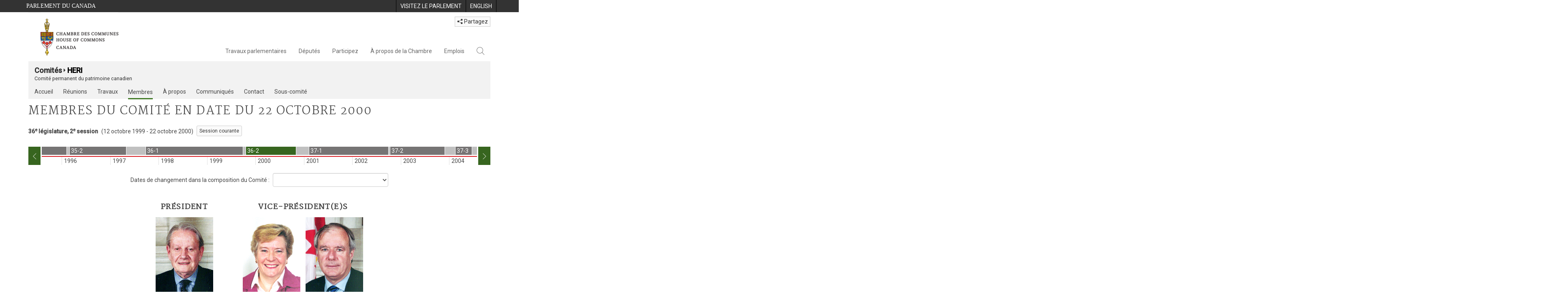

--- FILE ---
content_type: text/html; charset=utf-8
request_url: https://www.noscommunes.ca/committees/fr/HERI/Members?parl=36&session=2&includeAssociates=True
body_size: 34216
content:





<!DOCTYPE html>

<html class="no-js" dir="ltr" lang="fr" xml:lang="fr">
<head>
    <meta charset="utf-8" />
    <title>HERI - Membres - Chambre des communes du Canada</title>
    <meta name="description" content="Liste des membres actuels et ex-membres du Patrimoine canadien. Lien vers le profil personnel de chaque d&#233;put&#233; ou recherche sur les membres associ&#233;s du comit&#233;.">
    <meta name="institution" content="Chambre des communes">
    <meta name="viewport" content="width=device-width, initial-scale=1.0">

    <link rel="stylesheet" media="all" type="text/css" href="/committees/ParlWebFoundation/Content/fonts/ionicons/ionicons.css" />
    <link rel='stylesheet' type='text/css' href='//fonts.googleapis.com/css?family=Open+Sans'>

    <script type='text/javascript' src='/CommonElements/js/jquery-3.7.1.min.js'></script>
<script type='text/javascript' src='/CommonElements/js/bootstrap.min.js'></script>
<script type='text/javascript' src='/CommonElements/js/ce-hoc.min.js'></script>
<link rel='stylesheet' type='text/css' media='all' href='/CommonElements/styles/bootstrap.min.css' />
<link rel='stylesheet' type='text/css' media='all' href='/CommonElements/styles/hoc-icons.min.css' />
<link rel='stylesheet' type='text/css' media='all' href='/CommonElements/styles/ce-hoc-main.min.css' />
<link rel='stylesheet' type='text/css' media='all' href='/CommonElements/styles/ce-hoc-mobile.min.css' />
<script type='text/javascript' src='https://www.googletagmanager.com/gtag/js?id=G-WDVFHW5K08'></script>
<script> var CommonElements = {}; CommonElements.Analytics = {}; CommonElements.Analytics.Dimensions = []; CommonElements.Analytics.Dimensions.push({ MappingId: "dimension2", Value: "House of Commons"}); //Institution
CommonElements.Analytics.Dimensions.push({ MappingId: "dimension6", Value: "44"}); //CurrentParliament
CommonElements.Analytics.Dimensions.push({ MappingId: "dimension7", Value: "1"}); //CurrentSession
CommonElements.Analytics.Dimensions.push({ MappingId: "dimension8", Value: "In Session"}); //ParliamentaryCycleState
CommonElements.Analytics.Dimensions.push({ MappingId: "dimension9", Value: "true"}); //IsHouseSittingDay
CommonElements.Analytics.Dimensions.push({ MappingId: "dimension10", Value: "false"}); //IsHouseCurrentlySitting
CommonElements.Analytics.Dimensions.push({ MappingId: "dimension11", Value: "true"}); //IsCommitteeEventInProgress
 </script>
<script>window.dataLayer = window.dataLayer || [];function gtag(){dataLayer.push(arguments);}gtag('js', new Date());gtag('config', 'G-WDVFHW5K08');</script>

    
    
    <link rel="stylesheet" media="all" type="text/css" href="/committees/Styles/site.css" />
    

    <!-- For IE 9. Ignored by FireFox. Duplicates css found in site.less and used by FireFox. -->
    <style type="text/css">
        @media print {

            #membership-changes-container {
                display: block;
                width: 100%;
            }

            .committee-members-container .member-section-container .member-section .committee-member-card .member-info-container {
                height: auto;
            }

                .committee-members-container .member-section-container .member-section .committee-member-card .member-info-container .member-photo {
                    float: none;
                    display: block;
                }

                .committee-members-container .member-section-container .member-section .committee-member-card .member-info-container .member-info {
                    position: relative;
                    display: block;
                    left: auto;
                    bottom: auto;
                }

                    .committee-members-container .member-section-container .member-section .committee-member-card .member-info-container .member-info .full-name {
                        display: block;
                        height: auto;
                        min-height: 42px;
                    }

                    .committee-members-container .member-section-container .member-section .committee-member-card .member-info-container .member-info .caucus-banner {
                        display: none;
                    }

                    .committee-members-container .member-section-container .member-section .committee-member-card .member-info-container .member-info .caucus {
                        padding-bottom: 10px;
                        display: block;
                    }

                    .committee-members-container .member-section-container .member-section .committee-member-card .member-info-container .member-info .constituency-province {
                        display: none;
                    }

            .committee-members-container + .button-list {
                display: none;
            }
        }
    </style>



</head>

<body class="">

    
    <!-- Skip to Content -->
			<div class="local-anchor-container">
				<a href="#StartOfContent" class="ce-hoc-skipnav sr-only sr-only-focusable">Passer au contenu</a>
			</div>
		    <!-- Parliament Header -->
		    <div id="ce-parl-header" role="banner" class="ce-parl-header hidden-print">
		    	<div class="container">
		    		<a href="//www.parl.ca" class="ce-parl-btn pull-left" data-analytics-eventcategory="Parliament Common Elements Menu" data-analytics-eventaction="click" data-analytics-eventlabel="Parliament Site" >Parlement du Canada</a>
		    		<ul class="pull-right" role="menu">
		    			<li role="menuitem">
		    				<a href="https://visitez.parl.ca/index-f.html" class="hoccmn-parent-org" data-analytics-eventcategory="Parliament Common Elements Menu" data-analytics-eventaction="click" data-analytics-eventlabel="Visit Parliament" rel="external">
		    					<span class="hidden-xs">Visitez le parlement</span>
		    					<span class="visible-xs">Visitez</span>
		    				</a>
		    			</li>
		    			<li role="menuitem">
		    				<a href="https://www.ourcommons.ca/committees/en/HERI/Members?parl=36&session=2&includeAssociates=True" class="hoccmn-parent-org" data-analytics-eventcategory="Parliament Common Elements Menu" data-analytics-eventaction="click" data-analytics-eventlabel="Language Switch" >
		    					<span lang="en-CA" class="hidden-xs">English</span>
		    					<span lang="en-CA" class="visible-xs">EN</span>
		    				</a>
		    			</li>
		    		</ul>
		    	</div>
		    </div>
		
		    <!-- HoC Header -->
		    <nav id="ce-hoc-header" class="ce-hoc-nav navbar navbar-default" aria-label="Principale">
		        <div class="container">
		            <div class="navbar-header">
		                <a href="//www.noscommunes.ca" class="navbar-brand" data-analytics-eventcategory="HoC Common Elements Main Menu" data-analytics-eventaction="click" data-analytics-eventlabel="HoC Crest" >
		                    <img src="/CommonElements/Images/ce-hoc-emblem-f.png" alt="Chambre des communes" />
		                </a>
		                <button type="button" data-toggle="collapse" data-target="#ce-hoc-nav" class="navbar-toggle">
		                    <span class="ce-hoc-nav-hamburger">
		                        <span class="icon-bar"></span>
		                        <span class="icon-bar"></span>
		                        <span class="icon-bar"></span>
		                    </span>
		                    <span class="ce-hoc-nav-lbl-menu">
		                        Menu
		                    </span>
		                </button>
		                <div id="small-navbar" class="hidden-lg hidden-md visible-sm-* visible-xs-*">
		                    <div id="ce-hoc-nav" class="navbar-collapse collapse">
		                        <ul class="nav navbar-nav">
		                            <li class="dropdown">
		                                <a href="javascript: void(0);" data-toggle="dropdown" class="dropdown-toggle" aria-expanded="false" data-analytics-eventcategory="HoC Common Elements Main Menu" data-analytics-eventaction="click" data-analytics-eventlabel="Parliamentary Business">
		                                    Travaux parlementaires
		                                </a>
		                                <ul id="ce-hoc-nav-parliamentary-business" class="dropdown-menu">
		                                    <li class="ce-hoc-dropdown-menu-content">
		                                        <a href="//www.noscommunes.ca/fr/travaux-parlementaires" class="btn ce-hoc-btn-landing" data-analytics-eventcategory="HoC Common Elements Main Menu" data-analytics-eventaction="click" data-analytics-eventlabel="Parliamentary Business" >
		                                            Travaux parlementaires - Accueil
		                                        </a>
		                                    </li>
		
		                                    <li>
		                                        <div>
		                                            <div class="ce-hoc-panel-title">
		                                                <a class="accordion-toggle" data-toggle="collapse" href="#ce-hoc-nav-parlbus-house" data-parent="#ce-hoc-nav-parliamentary-business-panel-group" aria-expanded="false">
		                                                    La Chambre
		                                                </a>
		                                            </div>
		                                            <div id="ce-hoc-nav-parlbus-house" class="panel-collapse collapse ce-hoc-collapsible-content">
		                                                <ul class="ce-hoc-list-group-item" role="menu">
		                                                    <li role="menuitem"><a href="//www.noscommunes.ca/fr/calendrier-des-seances" data-analytics-eventcategory="HoC Common Elements Main Menu" data-analytics-eventaction="click" data-analytics-eventlabel="Sitting Calendar" >Calendrier des séances</a></li>
		                                                    <li role="menuitem"><a href="//www.noscommunes.ca/documentviewer/fr/chambre/derniere-seance" data-analytics-eventcategory="HoC Common Elements Main Menu" data-analytics-eventaction="click" data-analytics-eventlabel="House Publications" >Publications de la Chambre</a></li>
		                                                    <li role="menuitem"><a href="//www.parl.ca/legisinfo/fr/apercu" data-analytics-eventcategory="HoC Common Elements Main Menu" data-analytics-eventaction="click" data-analytics-eventlabel="Bills (LEGISinfo)" >Projets de loi (LEGIS<i>info</i>)</a></li>
		                                                    <li role="menuitem"><a href="//www.noscommunes.ca/questions-ecrites/apercu" data-analytics-eventcategory="HoC Common Elements Main Menu" data-analytics-eventaction="click" data-analytics-eventlabel="Written Questions" >Questions écrites</a></li>
		                                                    <li role="menuitem"><a href="https://www.noscommunes.ca/petitions/fr/Home/Index" data-analytics-eventcategory="HoC Common Elements Main Menu" data-analytics-eventaction="click" data-analytics-eventlabel="E-petitions" >Pétitions</a></li>
		                                                    <li role="menuitem"><a href="//www.noscommunes.ca/members/fr/votes" data-analytics-eventcategory="HoC Common Elements Main Menu" data-analytics-eventaction="click" data-analytics-eventlabel="Votes" >Votes</a></li>
		                                                    <li role="menuitem"><a href="//www.noscommunes.ca/Search/fr/publications/debats" data-analytics-eventcategory="HoC Common Elements Main Menu" data-analytics-eventaction="click" data-analytics-eventlabel="Search the Debates (Hansard)" >Rechercher dans les Débats (Hansard)</a></li>
		                                                    <li role="menuitem"><a href="//www.noscommunes.ca/documentviewer/fr/chambre/etat-travaux" data-analytics-eventcategory="HoC Common Elements Main Menu" data-analytics-eventaction="click" data-analytics-eventlabel="Status of House Business" >État des travaux de la Chambre</a></li>
		                                                </ul>
		                                            </div>
		                                        </div>
		                                    </li>
		                                    <li>
		                                        <div>
		                                            <div class="ce-hoc-panel-title">
		                                                <a class="accordion-toggle" data-toggle="collapse" href="#ce-hoc-nav-parlbus-committees" data-parent="#ce-hoc-nav-parliamentary-business-panel-group" aria-expanded="false">
		                                                    Les comités
		                                                </a>
		                                            </div>
		                                            <div id="ce-hoc-nav-parlbus-committees" class="panel-collapse collapse ce-hoc-collapsible-content">
		                                                <ul class="ce-hoc-list-group-item" role="menu">
		                                                    <li role="menuitem"><a href="//www.noscommunes.ca/Committees/fr/Home" data-analytics-eventcategory="HoC Common Elements Main Menu" data-analytics-eventaction="click" data-analytics-eventlabel="List of Committees and Overview" >Liste des comités et aperçu</a></li>
		                                                    <li role="menuitem"><a href="//www.noscommunes.ca/Committees/fr/Meetings" data-analytics-eventcategory="HoC Common Elements Main Menu" data-analytics-eventaction="click" data-analytics-eventlabel="Meetings" >Réunions</a></li>
		                                                    <li role="menuitem"><a href="//www.parl.ca/legisinfo/fr/projets-de-loi?status&#x3D;352&amp;advancedview&#x3D;true" data-analytics-eventcategory="HoC Common Elements Main Menu" data-analytics-eventaction="click" data-analytics-eventlabel="Bills in Committee (LEGISinfo)" >Projets de loi en comité (LEGIS<i>info</i>)</a></li>
		                                                    <li role="menuitem"><a href="//www.noscommunes.ca/Committees/fr/Work" data-analytics-eventcategory="HoC Common Elements Main Menu" data-analytics-eventaction="click" data-analytics-eventlabel="Studies, Activities and Reports" >Études, activités et rapports</a></li>
		                                                    <li role="menuitem"><a href="//www.noscommunes.ca/Search/fr/publications/temoignages" data-analytics-eventcategory="HoC Common Elements Main Menu" data-analytics-eventaction="click" data-analytics-eventlabel="Search the Transcripts" >Rechercher dans les Témoignages</a></li>
		                                                    <li role="menuitem"><a href="//www.noscommunes.ca/Committees/fr/Participate" data-analytics-eventcategory="HoC Common Elements Main Menu" data-analytics-eventaction="click" data-analytics-eventlabel="Committee-Participate" >Participez</a></li>
		                                                </ul>
		                                            </div>
		                                        </div>
		                                    </li>
		                                    <li>
		                                        <div>
		                                            <div class="ce-hoc-panel-title">
		                                                <a class="accordion-toggle" data-toggle="collapse" href="#ce-hoc-nav-parlbus-resources" data-parent="#ce-hoc-nav-parliamentary-business-panel-group" aria-expanded="false">
		                                                    Ressources
		                                                </a>
		                                            </div>
		                                            <div id="ce-hoc-nav-parlbus-resources" class="panel-collapse collapse ce-hoc-collapsible-content">
		                                                <ul class="ce-hoc-list-group-item" role="menu">
		                                                    <li role="menuitem"><a href="//www.noscommunes.ca/procedure/apercu/index-f.html" data-analytics-eventcategory="HoC Common Elements Main Menu" data-analytics-eventaction="click" data-analytics-eventlabel="Procedural Information" >Information sur la procédure</a></li>
		                                                </ul>
		                                                <div class="ce-hoc-groupbox">
		                                                    <span>Bibliothèque du Parlement</span>
		                                                    <div class="clearfix"></div>
		                                                    <ul class="ce-hoc-list-group-item" role="menu">
		                                                        <li role="menuitem">
		                                                            <a href="https://bdp.parl.ca/sites/PublicWebsite/default/fr_CA/ResearchPublications/LegislativeSummaries?" data-analytics-eventcategory="HoC Common Elements Main Menu" data-analytics-eventaction="click" data-analytics-eventlabel="Legislative Summaries"  rel="external" >Résumés législatifs</a>
		                                                        </li>
		                                                        <li role="menuitem">
		                                                            <a href="https://bdp.parl.ca/About/Library/VirtualLibrary/research-for-parliament-f.html" data-analytics-eventcategory="HoC Common Elements Main Menu" data-analytics-eventaction="click" data-analytics-eventlabel="Research Publications"  rel="external" >Publications de recherche</a>
		                                                        </li>
		                                                        <li role="menuitem">
		                                                            <a href="http://parl.canadiana.ca/?usrlang&#x3D;fr" data-analytics-eventcategory="HoC Common Elements Main Menu" data-analytics-eventaction="click" data-analytics-eventlabel="Historical Debates and Journals (1867-1993)"  rel="external" ><div class='deacrease-letter-spacing'>Ressources parlementaires historiques <br/>(1867-1993)</div></a>
		                                                        </li>
		                                                    </ul>
		                                                </div>
		                                            </div>
		                                        </div>
		                                    </li>
		                                    <li>
		                                        <div>
		                                            <div class="ce-hoc-panel-title">
		                                                <a class="accordion-toggle" data-toggle="collapse" href="#ce-hoc-nav-parlbus-parliamentary-diplomacy" data-parent="#ce-hoc-nav-parliamentary-business-panel-group" aria-expanded="false">
		                                                    La diplomatie parlementaire
		                                                </a>
		                                            </div>
		                                            <div id="ce-hoc-nav-parlbus-parliamentary-diplomacy" class="panel-collapse collapse ce-hoc-collapsible-content">
		                                                <ul class="ce-hoc-list-group-item" role="menu">
		                                                    <li role="menuitem"><a href="//www.parl.ca/diplomacy/fr" data-analytics-eventcategory="HoC Common Elements Main Menu" data-analytics-eventaction="click" data-analytics-eventlabel="Diplomacy - Home" >La diplomatie parlementaire - Accueil</a></li>
		                                                    <li role="menuitem"><a href="//www.parl.ca/diplomacy/fr/presidents/activites-et-rapports" data-analytics-eventcategory="HoC Common Elements Main Menu" data-analytics-eventaction="click" data-analytics-eventlabel="Speakers&#x27; Activities" >Activités des présidents</a></li>
		                                                    <li role="menuitem"><a href="//www.parl.ca/diplomacy/fr/associations" data-analytics-eventcategory="HoC Common Elements Main Menu" data-analytics-eventaction="click" data-analytics-eventlabel="Parliamentary Associations" >Associations parlementaires</a></li>
		                                                    <li role="menuitem"><a href="//www.parl.ca/diplomacy/fr/presidents/visites-et-evenements" data-analytics-eventcategory="HoC Common Elements Main Menu" data-analytics-eventaction="click" data-analytics-eventlabel="Visits and Events" >Visites et événements </a></li>
		                                                    <li role="menuitem"><a href="//www.parl.ca/diplomacy/fr/conferences" data-analytics-eventcategory="HoC Common Elements Main Menu" data-analytics-eventaction="click" data-analytics-eventlabel="Conferences" >Conférences</a></li>
		                                                    <li role="menuitem"><a href="//www.parl.ca/diplomacy/fr/presidents/pehfp" data-analytics-eventcategory="HoC Common Elements Main Menu" data-analytics-eventaction="click" data-analytics-eventlabel="Parliamentary Officers&#x27; Study Program" >Programme d'études des hauts fonctionnaires parlementaires</a></li>
		                                                </ul>
		                                            </div>
		                                        </div>
		                                    </li>
		                                </ul>
		                            </li>
		                            <li class="dropdown">
		                                <a href="javascript: void(0);" data-toggle="dropdown" class="dropdown-toggle" aria-expanded="false" data-analytics-eventcategory="HoC Common Elements Main Menu" data-analytics-eventaction="click" data-analytics-eventlabel="Members">
		                                    Députés
		                                </a>
		                                <ul id="ce-hoc-nav-members" class="dropdown-menu">
		                                    <li class="ce-hoc-dropdown-menu-content">
		                                        <a href="//www.noscommunes.ca/fr/deputes" class="btn ce-hoc-btn-landing" data-analytics-eventcategory="HoC Common Elements Main Menu" data-analytics-eventaction="click" data-analytics-eventlabel="Members" >
		                                            Députés - Accueil
		                                        </a>
		                                    </li>
		
		                                    <li>
		                                        <div>
		                                            <div class="ce-hoc-panel-title">
		                                                <a class="accordion-toggle" data-toggle="collapse" href="#ce-hoc-nav-members-roles" data-parent="#ce-hoc-nav-members-panel-group" aria-expanded="false">
		                                                    Députés et rôles
		                                                </a>
		                                            </div>
		                                            <div id="ce-hoc-nav-members-roles" class="panel-collapse collapse ce-hoc-collapsible-content">
		                                                <ul class="ce-hoc-list-group-item" role="menu">
		                                                    <li role="menuitem"><a href="//www.noscommunes.ca/Members/fr" data-analytics-eventcategory="HoC Common Elements Main Menu" data-analytics-eventaction="click" data-analytics-eventlabel="Members of Parliament" >Députés</a></li>
		                                                    <li role="menuitem"><a href="//www.noscommunes.ca/Speaker/fr" data-analytics-eventcategory="HoC Common Elements Main Menu" data-analytics-eventaction="click" data-analytics-eventlabel="The Speaker" >Le Président</a></li>
		                                                    <li role="menuitem"><a href="//www.noscommunes.ca/Members/fr/ministries" data-analytics-eventcategory="HoC Common Elements Main Menu" data-analytics-eventaction="click" data-analytics-eventlabel="Ministry (Cabinet)" >Conseil des ministres (Cabinet)</a></li>
		                                                    <li role="menuitem"><a href="//www.noscommunes.ca/Members/fr/parliamentary-secretaries" data-analytics-eventcategory="HoC Common Elements Main Menu" data-analytics-eventaction="click" data-analytics-eventlabel="Parliamentary Secretaries" >Secrétaires parlementaires</a></li>
		                                                    <li role="menuitem"><a href="//www.noscommunes.ca/members/fr/house-officers" data-analytics-eventcategory="HoC Common Elements Main Menu" data-analytics-eventaction="click" data-analytics-eventlabel="Party Leaders and other House Officers" >Chefs de partis et autres agents supérieurs de la Chambre</a></li>
		                                                </ul>
		                                            </div>
		                                        </div>
		                                    </li>
		                                    <li>
		                                        <div>
		                                            <div class="ce-hoc-panel-title">
		                                                <a class="accordion-toggle" data-toggle="collapse" href="#ce-hoc-nav-members-related-information" data-parent="#ce-hoc-nav-members-panel-group" aria-expanded="false">
		                                                    Informations connexes
		                                                </a>
		                                            </div>
		                                            <div id="ce-hoc-nav-members-related-information" class="panel-collapse collapse ce-hoc-collapsible-content">
		                                                <ul class="ce-hoc-list-group-item" role="menu">
		                                                    <li role="menuitem"><a href="//www.noscommunes.ca/Members/fr/party-standings" data-analytics-eventcategory="HoC Common Elements Main Menu" data-analytics-eventaction="click" data-analytics-eventlabel="Party Standings" >Position des partis</a></li>
		                                                    <li role="menuitem"><a href="//www.noscommunes.ca/Members/fr/floorplan" data-analytics-eventcategory="HoC Common Elements Main Menu" data-analytics-eventaction="click" data-analytics-eventlabel="Seating Plan" >Plan de salle de la Chambre</a></li>
		                                                    <li role="menuitem"><a href="//www.noscommunes.ca/ProactiveDisclosure/fr/deputes" data-analytics-eventcategory="HoC Common Elements Main Menu" data-analytics-eventaction="click" data-analytics-eventlabel="Members&#x27; Expenditures" >Dépenses des députés</a></li>
		                                                    <li role="menuitem"><a href="//www.noscommunes.ca/boie/fr/rapports-et-divulgation#dt" data-analytics-eventcategory="HoC Common Elements Main Menu" data-analytics-eventaction="click" data-analytics-eventlabel="Registry of Designated Travellers" >Registre des voyageurs désignés</a></li>
		                                                    <li role="menuitem"><a href="//www.noscommunes.ca/about/schedules/MembersTypicalWeek-f.html" data-analytics-eventcategory="HoC Common Elements Main Menu" data-analytics-eventaction="click" data-analytics-eventlabel="A Member&#x27;s Typical Week" >Semaine typique d'un député</a></li>
		                                                </ul>
		                                            </div>
		                                        </div>
		                                    </li>
		                                    <li>
		                                        <div>
		                                            <div class="ce-hoc-panel-title">
		                                                <a class="accordion-toggle" data-toggle="collapse" href="#ce-hoc-nav-members-resources" data-parent="#ce-hoc-nav-members-panel-group" aria-expanded="false">
		                                                    Ressources
		                                                </a>
		                                            </div>
		                                            <div id="ce-hoc-nav-members-resources" class="panel-collapse collapse ce-hoc-collapsible-content">
		                                                <ul class="ce-hoc-list-group-item" role="menu">
		                                                    <li role="menuitem"><a href="//www.noscommunes.ca/Members/fr/addresses" data-analytics-eventcategory="HoC Common Elements Main Menu" data-analytics-eventaction="click" data-analytics-eventlabel="Contact Members of Parliament" >Coordonnées des députés</a></li>
		                                                    <li role="menuitem"><a href="//www.noscommunes.ca/Members/fr/constituencies" data-analytics-eventcategory="HoC Common Elements Main Menu" data-analytics-eventaction="click" data-analytics-eventlabel="Constituencies" >Circonscriptions</a></li>
		                                                </ul>
		                                                <div class="ce-hoc-groupbox">
		                                                    <span>Bibliothèque du Parlement</span>
		                                                    <div class="clearfix"></div>
		                                                    <ul class="ce-hoc-list-group-item" role="menu">
		                                                        <li role="menuitem">
		                                                            <a href="https://bdp.parl.ca/sites/ParlInfo/default/fr_CA" data-analytics-eventcategory="HoC Common Elements Main Menu" data-analytics-eventaction="click" data-analytics-eventlabel="Historical Information (PARLINFO)"  rel="external" >Ressources historiques (PARLINFO)</a>
		                                                        </li>
		                                                    </ul>
		                                                </div>
		                                            </div>
		                                        </div>
		                                    </li>
		                                </ul>
		                            </li>
		                            <li class="dropdown">
		                                <a href="javascript: void(0);" data-toggle="dropdown" class="dropdown-toggle" aria-expanded="false" data-analytics-eventcategory="HoC Common Elements Main Menu" data-analytics-eventaction="click" data-analytics-eventlabel="Participate">
		                                    Participez
		                                </a>
		                                <ul id="ce-hoc-nav-participate" class="dropdown-menu">
		                                    <li class="ce-hoc-dropdown-menu-content">
		                                        <a href="//www.noscommunes.ca/fr/participez" class="btn ce-hoc-btn-landing" data-analytics-eventcategory="HoC Common Elements Main Menu" data-analytics-eventaction="click" data-analytics-eventlabel="Participate" >
		                                            Participez - Accueil
		                                        </a>
		                                    </li>
		
		                                    <li>
		                                        <div>
		                                            <div class="ce-hoc-panel-title">
		                                                <a class="accordion-toggle" data-toggle="collapse" href="#ce-hoc-nav-participate-house" data-parent="#ce-hoc-nav-participate-panel-group" aria-expanded="false">
		                                                    La Chambre
		                                                </a>
		                                            </div>
		                                            <div id="ce-hoc-nav-participate-house" class="panel-collapse collapse ce-hoc-collapsible-content">
		                                                <ul class="ce-hoc-list-group-item" role="menu">
		                                                    <li role="menuitem"><a href="https://visitez.parl.ca/visit-f.html#live-debates" data-analytics-eventcategory="HoC Common Elements Main Menu" data-analytics-eventaction="click" data-analytics-eventlabel="Attend Live Debates"  rel="external" >Assister aux débats en direct</a></li>
		                                                    <li role="menuitem"><a href="https://parlvu.parl.gc.ca/harmony/fr" data-analytics-eventcategory="HoC Common Elements Main Menu" data-analytics-eventaction="click" data-analytics-eventlabel="Watch and Listen to Chamber Proceedings"  rel="external" >Visionner et écouter les séances de la Chambre</a></li>
		                                                    <li role="menuitem"><a href="https://www.noscommunes.ca/petitions/fr/Home/Index" data-analytics-eventcategory="HoC Common Elements Main Menu" data-analytics-eventaction="click" data-analytics-eventlabel="Create or Sign an E-petitions" >Créer ou signer une pétition</a></li>
		                                                    <li role="menuitem"><a href="//www.noscommunes.ca/About/Schedules/DailyOrderOfBusiness-f.html" data-analytics-eventcategory="HoC Common Elements Main Menu" data-analytics-eventaction="click" data-analytics-eventlabel="A Typical Week at the House" >Une semaine typique à la Chambre</a></li>
		                                                    <li role="menuitem"><a href="//www.noscommunes.ca/Members/fr/addresses" data-analytics-eventcategory="HoC Common Elements Main Menu" data-analytics-eventaction="click" data-analytics-eventlabel="Contact a Member of Parliament" >Communiquer avec un député</a></li>
		                                                    <li role="menuitem"><a href="//www.parl.ca/legisinfo/fr/apercu" data-analytics-eventcategory="HoC Common Elements Main Menu" data-analytics-eventaction="click" data-analytics-eventlabel="Follow a Bill (LEGISinfo)" >Suivre un projet de loi (LEGIS<i>info</i>)</a></li>
		                                                </ul>
		                                            </div>
		                                        </div>
		                                    </li>
		                                    <li>
		                                        <div>
		                                            <div class="ce-hoc-panel-title">
		                                                <a class="accordion-toggle" data-toggle="collapse" href="#ce-hoc-nav-participate-committees" data-parent="#ce-hoc-nav-participate-panel-group" aria-expanded="false">
		                                                    Les Comités
		                                                </a>
		                                            </div>
		                                            <div id="ce-hoc-nav-participate-committees" class="panel-collapse collapse ce-hoc-collapsible-content">
		                                                <ul class="ce-hoc-list-group-item" role="menu">
		                                                    <li role="menuitem"><a href="//www.noscommunes.ca/Committees/fr/Participate#attend" data-analytics-eventcategory="HoC Common Elements Main Menu" data-analytics-eventaction="click" data-analytics-eventlabel="Attend Meetings" >Assister aux réunions</a></li>
		                                                    <li role="menuitem"><a href="https://parlvu.parl.gc.ca/harmony/fr" data-analytics-eventcategory="HoC Common Elements Main Menu" data-analytics-eventaction="click" data-analytics-eventlabel="Watch and Listen to Committee Proceedings"  rel="external" >Écouter et visionner les réunions de comité</a></li>
		                                                    <li role="menuitem"><a href="//www.noscommunes.ca/Committees/fr/Participate#participate" data-analytics-eventcategory="HoC Common Elements Main Menu" data-analytics-eventaction="click" data-analytics-eventlabel="Current Consultations" >Consultations en cours</a></li>
		                                                    <li role="menuitem"><a href="//www.noscommunes.ca/Committees/fr/Participate" data-analytics-eventcategory="HoC Common Elements Main Menu" data-analytics-eventaction="click" data-analytics-eventlabel="How to Submit a Brief and Appear" >Comment présenter un mémoire et comparaître</a></li>
		                                                    <li role="menuitem"><a href="//www.noscommunes.ca/Committees/Styles/images/participate/committee-room-layout-large-f.png" data-analytics-eventcategory="HoC Common Elements Main Menu" data-analytics-eventaction="click" data-analytics-eventlabel="Layout of a Typical Committee Room" >Disposition d'une salle de réunion typique</a></li>
		                                                    <li role="menuitem"><a href="//www.noscommunes.ca/Committees/fr/ContactUs" data-analytics-eventcategory="HoC Common Elements Main Menu" data-analytics-eventaction="click" data-analytics-eventlabel="Contact a Committee" >Contacter un comité</a></li>
		                                                </ul>
		                                            </div>
		                                        </div>
		                                    </li>
		                                    <li>
		                                        <div>
		                                            <div class="ce-hoc-panel-title">
		                                                <a class="accordion-toggle" data-toggle="collapse" href="#ce-hoc-nav-participate-resources" data-parent="#ce-hoc-nav-participate-panel-group" aria-expanded="false">
		                                                    Ressources
		                                                </a>
		                                            </div>
		                                            <div id="ce-hoc-nav-participate-resources" class="panel-collapse collapse ce-hoc-collapsible-content">
		                                                <ul class="ce-hoc-list-group-item" role="menu">
		                                                    <li role="menuitem"><a href="//www.noscommunes.ca/procedure/apercu/index-f.html" data-analytics-eventcategory="HoC Common Elements Main Menu" data-analytics-eventaction="click" data-analytics-eventlabel="Procedural Information" >Information sur la procédure</a></li>
		                                                </ul>
		                                                <div class="ce-hoc-groupbox">
		                                                    <span>Bibliothèque du Parlement</span>
		                                                    <div class="clearfix"></div>
		                                                    <ul class="ce-hoc-list-group-item" role="menu">
		                                                        <li role="menuitem">
		                                                            <a href="https://bdp.parl.ca/About/Parliament/Education/classroom-activities-f.html" data-analytics-eventcategory="HoC Common Elements Main Menu" data-analytics-eventaction="click" data-analytics-eventlabel="Classroom Activities"  rel="external" >Activités pédagogiques</a>
		                                                        </li>
		                                                        <li role="menuitem">
		                                                            <a href="https://bdp.parl.ca/About/Parliament/Education/teacher-resources-f.html" data-analytics-eventcategory="HoC Common Elements Main Menu" data-analytics-eventaction="click" data-analytics-eventlabel="Teacher Resources"  rel="external" >Ressources didactiques</a>
		                                                        </li>
		                                                        <li role="menuitem">
		                                                            <a href="https://bdp.parl.ca/About/Parliament/Education/teachers-institute-f.html" data-analytics-eventcategory="HoC Common Elements Main Menu" data-analytics-eventaction="click" data-analytics-eventlabel="Teachers Institute"  rel="external" >Forum des enseignantes et des enseignants</a>
		                                                        </li>
		                                                    </ul>
		                                                </div>
		                                            </div>
		                                        </div>
		                                    </li>
		                                </ul>
		                            </li>
		                            <li class="dropdown">
		                                <a href="javascript: void(0);" data-toggle="dropdown" class="dropdown-toggle" aria-expanded="false" data-analytics-eventcategory="HoC Common Elements Main Menu" data-analytics-eventaction="click" data-analytics-eventlabel="About the House">
		                                    À propos de la Chambre
		                                </a>
		                                <ul id="ce-hoc-nav-about" class="dropdown-menu">
		                                    <li class="ce-hoc-dropdown-menu-content">
		                                        <a href="//www.noscommunes.ca/fr/a-propos-de-la-chambre" class="btn ce-hoc-btn-landing" data-analytics-eventcategory="HoC Common Elements Main Menu" data-analytics-eventaction="click" data-analytics-eventlabel="About the House" >
		                                            À propos de la Chambre - Accueil
		                                        </a>
		                                    </li>
		
		                                    <li>
		                                        <div>
		                                            <div class="ce-hoc-panel-title">
		                                                <a class="accordion-toggle" data-toggle="collapse" href="#ce-hoc-nav-about-transparency-accountability" data-parent="#ce-hoc-nav-about-panel-group" aria-expanded="false">
		                                                    Transparence et reddition de comptes
		                                                </a>
		                                            </div>
		                                            <div id="ce-hoc-nav-about-transparency-accountability" class="panel-collapse collapse ce-hoc-collapsible-content">
		                                                <ul class="ce-hoc-list-group-item" role="menu">
		                                                    <li role="menuitem"><a href="//www.noscommunes.ca/boie/fr" data-analytics-eventcategory="HoC Common Elements Main Menu" data-analytics-eventaction="click" data-analytics-eventlabel="Board of Internal Economy" >Bureau de régie interne</a></li>
		                                                    <li role="menuitem"><a href="//www.ourcommons.ca/boie/fr/reglements-et-politiques" data-analytics-eventcategory="HoC Common Elements Main Menu" data-analytics-eventaction="click" data-analytics-eventlabel="By-Laws and Policies" >Règlements administratifs et politiques</a></li>
		                                                    <li role="menuitem"><a href="//www.noscommunes.ca/boie/fr/reglements-et-politiques#mas" data-analytics-eventcategory="HoC Common Elements Main Menu" data-analytics-eventaction="click" data-analytics-eventlabel="Members&#x27; Allowances and Services" >Manuel des allocations et des services aux députés</a></li>
		                                                    <li role="menuitem"><a href="//www.noscommunes.ca/About/Administration/Index-f.html" data-analytics-eventcategory="HoC Common Elements Main Menu" data-analytics-eventaction="click" data-analytics-eventlabel="House Administration" >Administration de la Chambre des communes</a></li>
		                                                    <li role="menuitem"><a href="//www.noscommunes.ca/boie/fr/rapports-et-divulgation" data-analytics-eventcategory="HoC Common Elements Main Menu" data-analytics-eventaction="click" data-analytics-eventlabel="Reports and Disclosure" >Rapports et divulgation</a></li>
		                                                    <li role="menuitem"><a href="//www.noscommunes.ca/About/StandingOrders/appa1-f.htm" data-analytics-eventcategory="HoC Common Elements Main Menu" data-analytics-eventaction="click" data-analytics-eventlabel="Conflict of Interest Code for Members" >Code régissant les conflits d’intérêts des députés</a></li>
		                                                    <li role="menuitem"><a href="//www.noscommunes.ca/fr/accessibilite" data-analytics-eventcategory="HoC Common Elements Main Menu" data-analytics-eventaction="click" data-analytics-eventlabel="Accessibility" >Accessibilité</a></li>
		                                                </ul>
		                                            </div>
		                                        </div>
		                                    </li>
		                                    <li>
		                                        <div>
		                                            <div class="ce-hoc-panel-title">
		                                                <a class="accordion-toggle" data-toggle="collapse" href="#ce-hoc-nav-about-history-art-architecture" data-parent="#ce-hoc-nav-about-panel-group" aria-expanded="false">
		                                                    Arts et patrimoine
		                                                </a>
		                                            </div>
		                                            <div id="ce-hoc-nav-about-history-art-architecture" class="panel-collapse collapse ce-hoc-collapsible-content">
		                                                <ul class="ce-hoc-list-group-item" role="menu">
		                                                    <li role="menuitem"><a href="//www.noscommunes.ca/heritage/fr/accueil" data-analytics-eventcategory="HoC Common Elements Main Menu" data-analytics-eventaction="click" data-analytics-eventlabel="History, Art and Architecture" >Histoire, art et architecture</a></li>
		                                                    <li role="menuitem"><a href="//www.noscommunes.ca/About/BuildingTheFuture/Index-f.html" data-analytics-eventcategory="HoC Common Elements Main Menu" data-analytics-eventaction="click" data-analytics-eventlabel="Future of the Parliamentary Precinct" >Avenir de la Cité parlementaire</a></li>
		                                                    <li role="menuitem"><a href="//www.noscommunes.ca/heritage/fr/edifices-du-parlement/passe/chapelle-du-souvenir" data-analytics-eventcategory="HoC Common Elements Main Menu" data-analytics-eventaction="click" data-analytics-eventlabel="Memorial Chamber" >Chapelle du Souvenir</a></li>
		                                                    <li role="menuitem"><a href="//www.noscommunes.ca/heritage/fr/carillon" data-analytics-eventcategory="HoC Common Elements Main Menu" data-analytics-eventaction="click" data-analytics-eventlabel="Carillon" >Carillon</a></li>
		                                                </ul>
		                                            </div>
		                                        </div>
		                                    </li>
		                                    <li>
		                                        <div>
		                                            <div class="ce-hoc-panel-title">
		                                                <a class="accordion-toggle" data-toggle="collapse" href="#ce-hoc-nav-about-pictures" data-parent="#ce-hoc-nav-about-panel-group" aria-expanded="false">
		                                                    En images
		                                                </a>
		                                            </div>
		                                            <div id="ce-hoc-nav-about-pictures" class="panel-collapse collapse ce-hoc-collapsible-content">
		                                                <ul class="ce-hoc-list-group-item" role="menu">
		                                                    <li role="menuitem"><a href="/About/BuildingTheFuture/WestBlock/VirtualTours/chamber/fr/" data-analytics-eventcategory="HoC Common Elements Main Menu" data-analytics-eventaction="click" data-analytics-eventlabel="Virtual Tour of the House"  rel="external" >Visite virtuelle de la Chambre</a></li>
		                                                    <li role="menuitem"><a href="//www.tpsgc-pwgsc.gc.ca/citeparlementaire-parliamentaryprecinct/camera-fra.html" data-analytics-eventcategory="HoC Common Elements Main Menu" data-analytics-eventaction="click" data-analytics-eventlabel="Live Hill Cam"  rel="external" >Caméra en direct de la Colline</a></li>
		                                                    <li role="menuitem"><a href="https://www.instagram.com/noscommunesca/" data-analytics-eventcategory="HoC Common Elements Main Menu" data-analytics-eventaction="click" data-analytics-eventlabel="Photo Gallery"  rel="external" >Galerie de photos</a></li>
		                                                </ul>
		                                            </div>
		                                        </div>
		                                    </li>
		                                </ul>
		                            </li>
		                            <li class="dropdown">
		                                <a href="javascript: void(0);" data-toggle="dropdown" class="dropdown-toggle" aria-expanded="false" data-analytics-eventcategory="HoC Common Elements Main Menu" data-analytics-eventaction="click" data-analytics-eventlabel="Employment">
		                                    Emplois
		                                </a>
		                                <ul id="ce-hoc-nav-employment" class="dropdown-menu">
		                                    <li class="ce-hoc-dropdown-menu-content">
		                                        <a href="//www.noscommunes.ca/fr/emplois" class="btn ce-hoc-btn-landing" data-analytics-eventcategory="HoC Common Elements Main Menu" data-analytics-eventaction="click" data-analytics-eventlabel="Employment" >
		                                            Emplois - Accueil
		                                        </a>
		                                    </li>
		
		                                    <li>
		                                        <div>
		                                            <div class="ce-hoc-panel-title">
		                                                <a class="accordion-toggle" data-toggle="collapse" href="#ce-hoc-nav-employment-opportunities" data-parent="#ce-hoc-nav-employment-panel-group" aria-expanded="false">
		                                                    Travailler pour l'administration
		                                                </a>
		                                            </div>
		                                            <div id="ce-hoc-nav-employment-opportunities" class="panel-collapse collapse ce-hoc-collapsible-content">
		                                                <ul class="ce-hoc-list-group-item" role="menu">
		                                                    <li role="menuitem"><a href="//www.noscommunes.ca/fr/emplois/possibilite-demploi-actuelles" data-analytics-eventcategory="HoC Common Elements Main Menu" data-analytics-eventaction="click" data-analytics-eventlabel="Current Opportunities at the House of Commons"  rel="external" >Possibilités d'emploi actuelles à l’Administration de la Chambre des communes</a></li>
		                                                    <li role="menuitem"><a href="//www.noscommunes.ca/About/Employment/eligibility-f.html" data-analytics-eventcategory="HoC Common Elements Main Menu" data-analytics-eventaction="click" data-analytics-eventlabel="Eligibility and Selection" >Éligibilité et sélection</a></li>
		                                                    <li role="menuitem"><a href="https://jobs.smartrecruiters.com/oneclick-ui/company/HouseOfCommonsCanadaChambreDesCommunesCanada/job/3938755626?lang=fr-CA&amp;sid=&amp;dcr_ci=HouseOfCommonsCanadaChambreDesCommunesCanada" data-analytics-eventcategory="HoC Common Elements Main Menu" data-analytics-eventaction="click" data-analytics-eventlabel="Resumé Bank"  rel="external" >Candidature spontanée</a></li>
		                                                    <li role="menuitem"><a href="//www.noscommunes.ca/About/Employment/working-f.html#" data-analytics-eventcategory="HoC Common Elements Main Menu" data-analytics-eventaction="click" data-analytics-eventlabel="Who We Are and What We Offer"  rel="external" >Qui nous sommes et ce que nous offrons</a></li>
		                                                </ul>
		                                            </div>
		                                        </div>
		                                    </li>
		                                    <li>
		                                        <div>
		                                            <div class="ce-hoc-panel-title">
		                                                <a class="accordion-toggle" data-toggle="collapse" href="#ce-hoc-nav-employment-youth" data-parent="#ce-hoc-nav-employment-panel-group" aria-expanded="false">
		                                                    Possibilités pour les étudiants
		                                                </a>
		                                            </div>
		                                            <div id="ce-hoc-nav-employment-youth" class="panel-collapse collapse ce-hoc-collapsible-content">
		                                                <ul class="ce-hoc-list-group-item" role="menu">
		                                                    <li role="menuitem"><a href="//www.noscommunes.ca/fr/emplois/etudiants" data-analytics-eventcategory="HoC Common Elements Main Menu" data-analytics-eventaction="click" data-analytics-eventlabel="Student Employment" >Emplois pour étudiants</a></li>
		                                                    <li role="menuitem"><a href="//www.noscommunes.ca/About/PageProgram/Index-f.html" data-analytics-eventcategory="HoC Common Elements Main Menu" data-analytics-eventaction="click" data-analytics-eventlabel="Page Program" >Programme des pages</a></li>
		                                                    <li role="menuitem"><a href="//pip-psp.org/?lang&#x3D;fr" data-analytics-eventcategory="HoC Common Elements Main Menu" data-analytics-eventaction="click" data-analytics-eventlabel="Parliamentary Internship Programme"  rel="external" >Programme de stage parlementaire</a></li>
		                                                </ul>
		                                            </div>
		                                        </div>
		                                    </li>
		                                    <li>
		                                        <div>
		                                            <div class="ce-hoc-panel-title">
		                                                <a class="accordion-toggle" data-toggle="collapse" href="#ce-hoc-nav-employment-working" data-parent="#ce-hoc-nav-employment-panel-group" aria-expanded="false">
		                                                    Travailler pour un député
		                                                </a>
		                                            </div>
		                                            <div id="ce-hoc-nav-employment-working" class="panel-collapse collapse ce-hoc-collapsible-content">
		                                                <ul class="ce-hoc-list-group-item" role="menu">
		                                                    <li role="menuitem"><a href="//www.noscommunes.ca/fr/emplois/deputes" data-analytics-eventcategory="HoC Common Elements Main Menu" data-analytics-eventaction="click" data-analytics-eventlabel="Current Listed Opportunities" >Possibilités actuelles de travail pour un député</a></li>
		                                                </ul>
		                                            </div>
		                                        </div>
		                                    </li>
		                                </ul>
		                            </li>
		                            <li class="dropdown ce-hoc-search-dropdown">
		                                <a href="#" data-toggle="dropdown" class="dropdown-toggle" aria-expanded="false">
		                                    <i class="hoc-icon icon-search" aria-hidden="true" title="Rechercher"></i>
		                                    <span class="ce-hoc-lbl-search">Rechercher</span>
		                                </a>
		                                <ul class="dropdown-menu">
		                                    <li>
		                                        <div class="ce-hoc-dropdown-menu-content">
		                                            <div class="row">
		                                                <div class="col-sm-12 text-center">
		                                                    <form role="search" action="//www.noscommunes.ca/Search/fr" method="get">
		                                                        <div class="form-inline">
		                                                            <div class="input-group ce-hoc-search-group">
		                                                                <label for="ce-hoc-search-query" class="sr-only">Rechercher</label>
		                                                                <input id="ce-hoc-search-query" class="form-control ce-hoc-inp-search" placeholder="Rechercher" name="text" title="Rechercher" aria-label="Rechercher" type="search" value="" size="27" maxlength="150">
		                                                                <div class="input-group-btn">
		                                                                    <button class="btn btn-default form-control ce-hoc-btn-search" id="ce-hoc-search-submit" type="submit"><i class="hoc-icon icon-search"></i><span class="sr-only">Rechercher</span></button>
		                                                                </div>
		                                                                <label for="ce-hoc-sitesearch-location" class="sr-only">Rechercher Source</label>
		                                                                <select id="ce-hoc-sitesearch-location" class="form-control selectpicker ce-hoc-sel-search" name="searchToolCode">
		                                                                    <option label="Site complet" value="website" data-analytics-eventcategory="HoC Common Elements Main Menu" data-analytics-eventaction="click">Site complet</option>
		                                                                    <option label="Député" value="members-of-parliament" data-analytics-eventcategory="HoC Common Elements Main Menu" data-analytics-eventaction="click">Député</option>
		                                                                    <option label="Projet de loi" value="bills" data-analytics-eventcategory="HoC Common Elements Main Menu" data-analytics-eventaction="click">Projet de loi</option>
		                                                                    <option label="Sujet" value="publications" data-analytics-eventcategory="HoC Common Elements Main Menu" data-analytics-eventaction="click">Sujet</option>
		                                                                    <option label="Pétition" value="petitions" data-analytics-eventcategory="HoC Common Elements Main Menu" data-analytics-eventaction="click">Pétition</option>
		                                                                    <option label="Question écrite" value="written-questions" data-analytics-eventcategory="HoC Common Elements Main Menu" data-analytics-eventaction="click">Question écrite</option>
		                                                                </select>
		                                                            </div>
		                                                        </div>
		                                                    </form>
		                                                </div>
		                                            </div>
		                                        </div>
		                                    </li>
		                                </ul>
		                            </li>
		                        </ul>
		                    </div>
		                </div>
		            </div>
		            <div class="dropdown ce-hoc-btn-share">
		                <button type="button" class="btn btn-xs btn-default dropdown-toggle" data-toggle="dropdown"><i class="hoc-icon icon-share"></i> Partagez</button>
		                <ul class="dropdown-menu">
		                    <li><a id="share-media-email" href="#" title="lien de partage par courriel"><span class="ce-hoc-share-media-email"><i class="hoc-icon icon-envelope"></i></span> Courriel</a></li>
		                    <li><a id="share-media-facebook" href="#" title="lien de partage par facebook"><span class="ce-hoc-share-media-facebook"><i class="hoc-icon icon-social-facebook"></i></span> Facebook</a></li>
		                    <li><a id="share-media-linkedin" href="#" title="lien de partage par linked in"><span class="ce-hoc-share-media-linkedin"><i class="hoc-icon icon-social-linkedin"></i></span> LinkedIn</a></li>
		                    <li><a id="share-media-twitter" href="#" title="lien de partage par twitter"><span class="ce-hoc-share-media-twitter"><i class="hoc-icon icon-social-twitter"></i></span> Twitter</a></li>
		                </ul>
		            </div>
		            <div id="big-navbar" class="visible-lg-* visible-md-* hidden-sm hidden-xs">
		                <div id="ce-hoc-nav" class="navbar-collapse collapse">
		                    <ul class="nav navbar-nav">
		                        <li class="dropdown">
		                            <a href="javascript: void(0);" data-toggle="dropdown" class="dropdown-toggle" aria-expanded="false" data-analytics-eventcategory="HoC Common Elements Main Menu" data-analytics-eventaction="click" data-analytics-eventlabel="Parliamentary Business">
		                                Travaux parlementaires
		                            </a>
		                            <ul id="ce-hoc-nav-parliamentary-business" class="dropdown-menu">
		                                <li>
		                                    <div class="ce-hoc-dropdown-menu-content">
		                                        <div class="row">
		                                            <div class="col-sm-12">
		                                                <a href="//www.noscommunes.ca/fr/travaux-parlementaires" class="btn ce-hoc-btn-landing" data-analytics-eventcategory="HoC Common Elements Main Menu" data-analytics-eventaction="click" data-analytics-eventlabel="Parliamentary Business" >
		                                                    Travaux parlementaires - Accueil
		                                                </a>
		                                            </div>
		                                        </div>
		                                        <div class="row">
		                                            <div class="panel-group" id="ce-hoc-nav-parliamentary-business-panel-group">
		                                                <div class="col-md-3 col-xs-3">
		                                                    <div class="ce-hoc-panel-title">
		                                                        La Chambre
		                                                    </div>
		                                                    <div id="ce-hoc-nav-parlbus-house" class="panel-collapse collapse ce-hoc-collapsible-content">
		                                                        <ul class="ce-hoc-list-group-item" role="menu">
		                                                            <li role="menuitem"><a href="//www.noscommunes.ca/fr/calendrier-des-seances" data-analytics-eventcategory="HoC Common Elements Main Menu" data-analytics-eventaction="click" data-analytics-eventlabel="Sitting Calendar" >Calendrier des séances</a></li>
		                                                            <li role="menuitem"><a href="//www.noscommunes.ca/documentviewer/fr/chambre/derniere-seance" data-analytics-eventcategory="HoC Common Elements Main Menu" data-analytics-eventaction="click" data-analytics-eventlabel="House Publications" >Publications de la Chambre</a></li>
		                                                            <li role="menuitem"><a href="//www.parl.ca/legisinfo/fr/apercu" data-analytics-eventcategory="HoC Common Elements Main Menu" data-analytics-eventaction="click" data-analytics-eventlabel="Bills (LEGISinfo)" >Projets de loi (LEGIS<i>info</i>)</a></li>
		                                                            <li role="menuitem"><a href="//www.noscommunes.ca/questions-ecrites/apercu" data-analytics-eventcategory="HoC Common Elements Main Menu" data-analytics-eventaction="click" data-analytics-eventlabel="Written Questions" >Questions écrites</a></li>
		                                                            <li role="menuitem"><a href="https://www.noscommunes.ca/petitions/fr/Home/Index" data-analytics-eventcategory="HoC Common Elements Main Menu" data-analytics-eventaction="click" data-analytics-eventlabel="E-petitions" >Pétitions</a></li>
		                                                            <li role="menuitem"><a href="//www.noscommunes.ca/members/fr/votes" data-analytics-eventcategory="HoC Common Elements Main Menu" data-analytics-eventaction="click" data-analytics-eventlabel="Votes" >Votes</a></li>
		                                                            <li role="menuitem"><a href="//www.noscommunes.ca/Search/fr/publications/debats" data-analytics-eventcategory="HoC Common Elements Main Menu" data-analytics-eventaction="click" data-analytics-eventlabel="Search the Debates (Hansard)" >Rechercher dans les Débats (Hansard)</a></li>
		                                                            <li role="menuitem"><a href="//www.noscommunes.ca/documentviewer/fr/chambre/etat-travaux" data-analytics-eventcategory="HoC Common Elements Main Menu" data-analytics-eventaction="click" data-analytics-eventlabel="Status of House Business" >État des travaux de la Chambre</a></li>
		                                                        </ul>
		                                                    </div>
		                                                </div>
		                                                <div class="col-md-3 col-xs-3">
		                                                    <div class="ce-hoc-panel-title">
		                                                        Les comités
		                                                    </div>
		                                                    <div id="ce-hoc-nav-parlbus-committees" class="panel-collapse collapse ce-hoc-collapsible-content">
		                                                        <ul class="ce-hoc-list-group-item" role="menu">
		                                                            <li role="menuitem"><a href="//www.noscommunes.ca/Committees/fr/Home" data-analytics-eventcategory="HoC Common Elements Main Menu" data-analytics-eventaction="click" data-analytics-eventlabel="List of Committees and Overview" >Liste des comités et aperçu</a></li>
		                                                            <li role="menuitem"><a href="//www.noscommunes.ca/Committees/fr/Meetings" data-analytics-eventcategory="HoC Common Elements Main Menu" data-analytics-eventaction="click" data-analytics-eventlabel="Meetings" >Réunions</a></li>
		                                                            <li role="menuitem"><a href="//www.parl.ca/legisinfo/fr/projets-de-loi?status&#x3D;352&amp;advancedview&#x3D;true" data-analytics-eventcategory="HoC Common Elements Main Menu" data-analytics-eventaction="click" data-analytics-eventlabel="Bills in Committee (LEGISinfo)" >Projets de loi en comité (LEGIS<i>info</i>)</a></li>
		                                                            <li role="menuitem"><a href="//www.noscommunes.ca/Committees/fr/Work" data-analytics-eventcategory="HoC Common Elements Main Menu" data-analytics-eventaction="click" data-analytics-eventlabel="Studies, Activities and Reports" >Études, activités et rapports</a></li>
		                                                            <li role="menuitem"><a href="//www.noscommunes.ca/Search/fr/publications/temoignages" data-analytics-eventcategory="HoC Common Elements Main Menu" data-analytics-eventaction="click" data-analytics-eventlabel="Search the Transcripts" >Rechercher dans les Témoignages</a></li>
		                                                            <li role="menuitem"><a href="//www.noscommunes.ca/Committees/fr/Participate" data-analytics-eventcategory="HoC Common Elements Main Menu" data-analytics-eventaction="click" data-analytics-eventlabel="Committee-Participate" >Participez</a></li>
		                                                        </ul>
		                                                    </div>
		                                                </div>
		                                                <div class="col-md-3 col-xs-3">
		                                                    <div class="ce-hoc-panel-title">
		                                                        Ressources
		                                                    </div>
		                                                    <div id="ce-hoc-nav-parlbus-resources" class="panel-collapse collapse ce-hoc-collapsible-content">
		                                                        <ul class="ce-hoc-list-group-item" role="menu">
		                                                            <li role="menuitem"><a href="//www.noscommunes.ca/procedure/apercu/index-f.html" data-analytics-eventcategory="HoC Common Elements Main Menu" data-analytics-eventaction="click" data-analytics-eventlabel="Procedural Information" >Information sur la procédure</a></li>
		                                                        </ul>
		                                                        <div class="ce-hoc-groupbox">
		                                                            <span>Bibliothèque du Parlement</span>
		                                                            <div class="clearfix"></div>
		                                                            <ul class="ce-hoc-list-group-item" role="menu">
		                                                                <li role="menuitem">
		                                                                    <a href="https://bdp.parl.ca/sites/PublicWebsite/default/fr_CA/ResearchPublications/LegislativeSummaries?" data-analytics-eventcategory="HoC Common Elements Main Menu" data-analytics-eventaction="click" data-analytics-eventlabel="Legislative Summaries"  rel="external" >Résumés législatifs</a>
		                                                                </li>
		                                                                <li role="menuitem">
		                                                                    <a href="https://bdp.parl.ca/About/Library/VirtualLibrary/research-for-parliament-f.html" data-analytics-eventcategory="HoC Common Elements Main Menu" data-analytics-eventaction="click" data-analytics-eventlabel="Research Publications"  rel="external" >Publications de recherche</a>
		                                                                </li>
		                                                                <li role="menuitem">
		                                                                    <a href="http://parl.canadiana.ca/?usrlang&#x3D;fr" data-analytics-eventcategory="HoC Common Elements Main Menu" data-analytics-eventaction="click" data-analytics-eventlabel="Historical Debates and Journals (1867-1993)"  rel="external" ><div class='deacrease-letter-spacing'>Ressources parlementaires historiques <br/>(1867-1993)</div></a>
		                                                                </li>
		                                                            </ul>
		                                                        </div>
		                                                    </div>
		                                                </div>
		                                                <div class="col-md-3 col-xs-3">
		                                                    <div class="ce-hoc-panel-title">
		                                                        La diplomatie parlementaire
		                                                    </div>
		                                                    <div id="ce-hoc-nav-parlbus-parliamentary-diplomacy" class="panel-collapse collapse ce-hoc-collapsible-content">
		                                                        <ul class="ce-hoc-list-group-item" role="menu">
		                                                            <li role="menuitem"><a href="//www.parl.ca/diplomacy/fr" data-analytics-eventcategory="HoC Common Elements Main Menu" data-analytics-eventaction="click" data-analytics-eventlabel="Diplomacy - Home" >La diplomatie parlementaire - Accueil</a></li>
		                                                            <li role="menuitem"><a href="//www.parl.ca/diplomacy/fr/presidents/activites-et-rapports" data-analytics-eventcategory="HoC Common Elements Main Menu" data-analytics-eventaction="click" data-analytics-eventlabel="Speakers&#x27; Activities" >Activités des présidents</a></li>
		                                                            <li role="menuitem"><a href="//www.parl.ca/diplomacy/fr/associations" data-analytics-eventcategory="HoC Common Elements Main Menu" data-analytics-eventaction="click" data-analytics-eventlabel="Parliamentary Associations" >Associations parlementaires</a></li>
		                                                            <li role="menuitem"><a href="//www.parl.ca/diplomacy/fr/presidents/visites-et-evenements" data-analytics-eventcategory="HoC Common Elements Main Menu" data-analytics-eventaction="click" data-analytics-eventlabel="Visits and Events" >Visites et événements </a></li>
		                                                            <li role="menuitem"><a href="//www.parl.ca/diplomacy/fr/conferences" data-analytics-eventcategory="HoC Common Elements Main Menu" data-analytics-eventaction="click" data-analytics-eventlabel="Conferences" >Conférences</a></li>
		                                                            <li role="menuitem"><a href="//www.parl.ca/diplomacy/fr/presidents/pehfp" data-analytics-eventcategory="HoC Common Elements Main Menu" data-analytics-eventaction="click" data-analytics-eventlabel="Parliamentary Officers&#x27; Study Program" >Programme d'études des hauts fonctionnaires parlementaires</a></li>
		                                                        </ul>
		                                                    </div>
		                                                </div>
		                                            </div>
		                                        </div>
		                                    </div>
		                                </li>
		                            </ul>
		                        </li>
		                        <li class="dropdown">
		                            <a href="javascript: void(0);" data-toggle="dropdown" class="dropdown-toggle" aria-expanded="false" data-analytics-eventcategory="HoC Common Elements Main Menu" data-analytics-eventaction="click" data-analytics-eventlabel="Members">
		                                Députés
		                            </a>
		                            <ul id="ce-hoc-nav-members" class="dropdown-menu">
		                                <li>
		                                    <div class="ce-hoc-dropdown-menu-content">
		                                        <div class="row">
		                                            <div class="col-sm-12">
		                                                <a href="//www.noscommunes.ca/fr/deputes" class="btn ce-hoc-btn-landing" data-analytics-eventcategory="HoC Common Elements Main Menu" data-analytics-eventaction="click" data-analytics-eventlabel="Members" >
		                                                    Députés - Accueil
		                                                </a>
		                                            </div>
		                                        </div>
		                                        <div class="row">
		                                            <div class="panel-group" id="ce-hoc-nav-members-panel-group">
		                                                <div class="col-md-4 col-xs-4">
		                                                    <div class="ce-hoc-panel-title">
		                                                        Députés et rôles
		                                                    </div>
		                                                    <div id="ce-hoc-nav-members-roles" class="panel-collapse collapse ce-hoc-collapsible-content">
		                                                        <ul class="ce-hoc-list-group-item" role="menu">
		                                                            <li role="menuitem"><a href="//www.noscommunes.ca/Members/fr" data-analytics-eventcategory="HoC Common Elements Main Menu" data-analytics-eventaction="click" data-analytics-eventlabel="Members of Parliament" >Députés</a></li>
		                                                            <li role="menuitem"><a href="//www.noscommunes.ca/Speaker/fr" data-analytics-eventcategory="HoC Common Elements Main Menu" data-analytics-eventaction="click" data-analytics-eventlabel="The Speaker" >Le Président</a></li>
		                                                            <li role="menuitem"><a href="//www.noscommunes.ca/Members/fr/ministries" data-analytics-eventcategory="HoC Common Elements Main Menu" data-analytics-eventaction="click" data-analytics-eventlabel="Ministry (Cabinet)" >Conseil des ministres (Cabinet)</a></li>
		                                                            <li role="menuitem"><a href="//www.noscommunes.ca/Members/fr/parliamentary-secretaries" data-analytics-eventcategory="HoC Common Elements Main Menu" data-analytics-eventaction="click" data-analytics-eventlabel="Parliamentary Secretaries" >Secrétaires parlementaires</a></li>
		                                                            <li role="menuitem"><a href="//www.noscommunes.ca/members/fr/house-officers" data-analytics-eventcategory="HoC Common Elements Main Menu" data-analytics-eventaction="click" data-analytics-eventlabel="Party Leaders and other House Officers" >Chefs de partis et autres agents supérieurs de la Chambre</a></li>
		                                                        </ul>
		                                                    </div>
		                                                </div>
		                                                <div class="col-md-4 col-xs-4">
		                                                    <div class="ce-hoc-panel-title">
		                                                        Informations connexes
		                                                    </div>
		                                                    <div id="ce-hoc-nav-members-related-information" class="panel-collapse collapse ce-hoc-collapsible-content">
		                                                        <ul class="ce-hoc-list-group-item" role="menu">
		                                                            <li role="menuitem"><a href="//www.noscommunes.ca/Members/fr/party-standings" data-analytics-eventcategory="HoC Common Elements Main Menu" data-analytics-eventaction="click" data-analytics-eventlabel="Party Standings" >Position des partis</a></li>
		                                                            <li role="menuitem"><a href="//www.noscommunes.ca/Members/fr/floorplan" data-analytics-eventcategory="HoC Common Elements Main Menu" data-analytics-eventaction="click" data-analytics-eventlabel="Seating Plan" >Plan de salle de la Chambre</a></li>
		                                                            <li role="menuitem"><a href="//www.noscommunes.ca/ProactiveDisclosure/fr/deputes" data-analytics-eventcategory="HoC Common Elements Main Menu" data-analytics-eventaction="click" data-analytics-eventlabel="Members&#x27; Expenditures" >Dépenses des députés</a></li>
		                                                            <li role="menuitem"><a href="//www.noscommunes.ca/boie/fr/rapports-et-divulgation#dt" data-analytics-eventcategory="HoC Common Elements Main Menu" data-analytics-eventaction="click" data-analytics-eventlabel="Registry of Designated Travellers" >Registre des voyageurs désignés</a></li>
		                                                            <li role="menuitem"><a href="//www.noscommunes.ca/about/schedules/MembersTypicalWeek-f.html" data-analytics-eventcategory="HoC Common Elements Main Menu" data-analytics-eventaction="click" data-analytics-eventlabel="A Member&#x27;s Typical Week" >Semaine typique d'un député</a></li>
		                                                        </ul>
		                                                    </div>
		                                                </div>
		                                                <div class="col-md-4 col-xs-4">
		                                                    <div class="ce-hoc-panel-title">
		                                                        Ressources
		                                                    </div>
		                                                    <div id="ce-hoc-nav-members-resources" class="panel-collapse collapse ce-hoc-collapsible-content">
		                                                        <ul class="ce-hoc-list-group-item" role="menu">
		                                                            <li role="menuitem"><a href="//www.noscommunes.ca/Members/fr/addresses" data-analytics-eventcategory="HoC Common Elements Main Menu" data-analytics-eventaction="click" data-analytics-eventlabel="Contact Members of Parliament" >Coordonnées des députés</a></li>
		                                                            <li role="menuitem"><a href="//www.noscommunes.ca/Members/fr/constituencies" data-analytics-eventcategory="HoC Common Elements Main Menu" data-analytics-eventaction="click" data-analytics-eventlabel="Constituencies" >Circonscriptions</a></li>
		                                                        </ul>
		                                                        <div class="ce-hoc-groupbox">
		                                                            <span>Bibliothèque du Parlement</span>
		                                                            <div class="clearfix"></div>
		                                                            <ul class="ce-hoc-list-group-item" role="menu">
		                                                                <li role="menuitem">
		                                                                    <a href="https://bdp.parl.ca/sites/ParlInfo/default/fr_CA" data-analytics-eventcategory="HoC Common Elements Main Menu" data-analytics-eventaction="click" data-analytics-eventlabel="Historical Information (PARLINFO)"  rel="external" >Ressources historiques (PARLINFO)</a>
		                                                                </li>
		                                                            </ul>
		                                                        </div>
		                                                    </div>
		                                                </div>
		                                            </div>
		                                        </div>
		                                    </div>
		                                </li>
		                            </ul>
		                        </li>
		                        <li class="dropdown">
		                            <a href="javascript: void(0);" data-toggle="dropdown" class="dropdown-toggle" aria-expanded="false" data-analytics-eventcategory="HoC Common Elements Main Menu" data-analytics-eventaction="click" data-analytics-eventlabel="Participate">
		                                Participez
		                            </a>
		                            <ul id="ce-hoc-nav-participate" class="dropdown-menu">
		                                <li>
		                                    <div class="ce-hoc-dropdown-menu-content">
		                                        <div class="row">
		                                            <div class="col-sm-12">
		                                                <a href="//www.noscommunes.ca/fr/participez" class="btn ce-hoc-btn-landing" data-analytics-eventcategory="HoC Common Elements Main Menu" data-analytics-eventaction="click" data-analytics-eventlabel="Participate" >
		                                                    Participez - Accueil
		                                                </a>
		                                            </div>
		                                        </div>
		                                        <div class="row">
		                                            <div class="panel-group" id="ce-hoc-nav-participate-panel-group">
		                                                <div class="col-md-4 col-xs-4">
		                                                    <div class="ce-hoc-panel-title">
		                                                        La Chambre
		                                                    </div>
		                                                    <div id="ce-hoc-nav-participate-house" class="panel-collapse collapse ce-hoc-collapsible-content">
		                                                        <ul class="ce-hoc-list-group-item" role="menu">
		                                                            <li role="menuitem"><a href="https://visitez.parl.ca/visit-f.html#live-debates" data-analytics-eventcategory="HoC Common Elements Main Menu" data-analytics-eventaction="click" data-analytics-eventlabel="Attend Live Debates"  rel="external" >Assister aux débats en direct</a></li>
		                                                            <li role="menuitem"><a href="https://parlvu.parl.gc.ca/harmony/fr" data-analytics-eventcategory="HoC Common Elements Main Menu" data-analytics-eventaction="click" data-analytics-eventlabel="Watch and Listen to Chamber Proceedings"  rel="external" >Visionner et écouter les séances de la Chambre</a></li>
		                                                            <li role="menuitem"><a href="https://www.noscommunes.ca/petitions/fr/Home/Index" data-analytics-eventcategory="HoC Common Elements Main Menu" data-analytics-eventaction="click" data-analytics-eventlabel="Create or Sign an E-petitions" >Créer ou signer une pétition</a></li>
		                                                            <li role="menuitem"><a href="//www.noscommunes.ca/About/Schedules/DailyOrderOfBusiness-f.html" data-analytics-eventcategory="HoC Common Elements Main Menu" data-analytics-eventaction="click" data-analytics-eventlabel="A Typical Week at the House" >Une semaine typique à la Chambre</a></li>
		                                                            <li role="menuitem"><a href="//www.noscommunes.ca/Members/fr/addresses" data-analytics-eventcategory="HoC Common Elements Main Menu" data-analytics-eventaction="click" data-analytics-eventlabel="Contact a Member of Parliament" >Communiquer avec un député</a></li>
		                                                            <li role="menuitem"><a href="//www.parl.ca/legisinfo/fr/apercu" data-analytics-eventcategory="HoC Common Elements Main Menu" data-analytics-eventaction="click" data-analytics-eventlabel="Follow a Bill (LEGISinfo)" >Suivre un projet de loi (LEGIS<i>info</i>)</a></li>
		                                                        </ul>
		                                                    </div>
		                                                </div>
		                                                <div class="col-md-4 col-xs-4">
		                                                    <div class="ce-hoc-panel-title">
		                                                        Les Comités
		                                                    </div>
		                                                    <div id="ce-hoc-nav-participate-committees" class="panel-collapse collapse ce-hoc-collapsible-content">
		                                                        <ul class="ce-hoc-list-group-item" role="menu">
		                                                            <li role="menuitem"><a href="//www.noscommunes.ca/Committees/fr/Participate#attend" data-analytics-eventcategory="HoC Common Elements Main Menu" data-analytics-eventaction="click" data-analytics-eventlabel="Attend Meetings" >Assister aux réunions</a></li>
		                                                            <li role="menuitem"><a href="https://parlvu.parl.gc.ca/harmony/fr" data-analytics-eventcategory="HoC Common Elements Main Menu" data-analytics-eventaction="click" data-analytics-eventlabel="Watch and Listen to Committee Proceedings"  rel="external" >Écouter et visionner les réunions de comité</a></li>
		                                                            <li role="menuitem"><a href="//www.noscommunes.ca/Committees/fr/Participate#participate" data-analytics-eventcategory="HoC Common Elements Main Menu" data-analytics-eventaction="click" data-analytics-eventlabel="Current Consultations" >Consultations en cours</a></li>
		                                                            <li role="menuitem"><a href="//www.noscommunes.ca/Committees/fr/Participate" data-analytics-eventcategory="HoC Common Elements Main Menu" data-analytics-eventaction="click" data-analytics-eventlabel="How to Submit a Brief and Appear" >Comment présenter un mémoire et comparaître</a></li>
		                                                            <li role="menuitem"><a href="//www.noscommunes.ca/Committees/Styles/images/participate/committee-room-layout-large-f.png" data-analytics-eventcategory="HoC Common Elements Main Menu" data-analytics-eventaction="click" data-analytics-eventlabel="Layout of a Typical Committee Room" >Disposition d'une salle de réunion typique</a></li>
		                                                            <li role="menuitem"><a href="//www.noscommunes.ca/Committees/fr/ContactUs" data-analytics-eventcategory="HoC Common Elements Main Menu" data-analytics-eventaction="click" data-analytics-eventlabel="Contact a Committee" >Contacter un comité</a></li>
		                                                        </ul>
		                                                    </div>
		                                                </div>
		                                                <div class="col-md-4 col-xs-4">
		                                                    <div class="ce-hoc-panel-title">
		                                                        Ressources
		                                                    </div>
		                                                    <div id="ce-hoc-nav-participate-resources" class="panel-collapse collapse ce-hoc-collapsible-content">
		                                                        <ul class="ce-hoc-list-group-item" role="menu">
		                                                            <li role="menuitem"><a href="//www.noscommunes.ca/procedure/apercu/index-f.html" data-analytics-eventcategory="HoC Common Elements Main Menu" data-analytics-eventaction="click" data-analytics-eventlabel="Procedural Information" >Information sur la procédure</a></li>
		                                                        </ul>
		                                                        <div class="ce-hoc-groupbox">
		                                                            <span>Bibliothèque du Parlement</span>
		                                                            <div class="clearfix"></div>
		                                                            <ul class="ce-hoc-list-group-item" role="menu">
		                                                                <li role="menuitem">
		                                                                    <a href="https://bdp.parl.ca/About/Parliament/Education/classroom-activities-f.html" data-analytics-eventcategory="HoC Common Elements Main Menu" data-analytics-eventaction="click" data-analytics-eventlabel="Classroom Activities"  rel="external" >Activités pédagogiques</a>
		                                                                </li>
		                                                                <li role="menuitem">
		                                                                    <a href="https://bdp.parl.ca/About/Parliament/Education/teacher-resources-f.html" data-analytics-eventcategory="HoC Common Elements Main Menu" data-analytics-eventaction="click" data-analytics-eventlabel="Teacher Resources"  rel="external" >Ressources didactiques</a>
		                                                                </li>
		                                                                <li role="menuitem">
		                                                                    <a href="https://bdp.parl.ca/About/Parliament/Education/teachers-institute-f.html" data-analytics-eventcategory="HoC Common Elements Main Menu" data-analytics-eventaction="click" data-analytics-eventlabel="Teachers Institute"  rel="external" >Forum des enseignantes et des enseignants</a>
		                                                                </li>
		                                                            </ul>
		                                                        </div>
		                                                    </div>
		                                                </div>
		                                            </div>
		                                        </div>
		                                    </div>
		                                </li>
		                            </ul>
		                        </li>
		                        <li class="dropdown">
		                            <a href="javascript: void(0);" data-toggle="dropdown" class="dropdown-toggle" aria-expanded="false" data-analytics-eventcategory="HoC Common Elements Main Menu" data-analytics-eventaction="click" data-analytics-eventlabel="About the House">
		                                À propos de la Chambre
		                            </a>
		                            <ul id="ce-hoc-nav-about" class="dropdown-menu">
		                                <li>
		                                    <div class="ce-hoc-dropdown-menu-content">
		                                        <div class="row">
		                                            <div class="col-sm-12">
		                                                <a href="//www.noscommunes.ca/fr/a-propos-de-la-chambre" class="btn ce-hoc-btn-landing" data-analytics-eventcategory="HoC Common Elements Main Menu" data-analytics-eventaction="click" data-analytics-eventlabel="About the House" >
		                                                    À propos de la Chambre - Accueil
		                                                </a>
		                                            </div>
		                                        </div>
		                                        <div class="row">
		                                            <div class="panel-group" id="ce-hoc-nav-about-panel-group">
		                                                <div class="col-md-4 col-xs-4">
		                                                    <div class="ce-hoc-panel-title">
		                                                        Transparence et reddition de comptes
		                                                    </div>
		                                                    <div id="ce-hoc-nav-about-transparency-accountability" class="panel-collapse collapse ce-hoc-collapsible-content">
		                                                        <ul class="ce-hoc-list-group-item" role="menu">
		                                                            <li role="menuitem"><a href="//www.noscommunes.ca/boie/fr" data-analytics-eventcategory="HoC Common Elements Main Menu" data-analytics-eventaction="click" data-analytics-eventlabel="Board of Internal Economy" >Bureau de régie interne</a></li>
		                                                            <li role="menuitem"><a href="//www.ourcommons.ca/boie/fr/reglements-et-politiques" data-analytics-eventcategory="HoC Common Elements Main Menu" data-analytics-eventaction="click" data-analytics-eventlabel="By-Laws and Policies" >Règlements administratifs et politiques</a></li>
		                                                            <li role="menuitem"><a href="//www.noscommunes.ca/boie/fr/reglements-et-politiques#mas" data-analytics-eventcategory="HoC Common Elements Main Menu" data-analytics-eventaction="click" data-analytics-eventlabel="Members&#x27; Allowances and Services" >Manuel des allocations et des services aux députés</a></li>
		                                                            <li role="menuitem"><a href="//www.noscommunes.ca/About/Administration/Index-f.html" data-analytics-eventcategory="HoC Common Elements Main Menu" data-analytics-eventaction="click" data-analytics-eventlabel="House Administration" >Administration de la Chambre des communes</a></li>
		                                                            <li role="menuitem"><a href="//www.noscommunes.ca/boie/fr/rapports-et-divulgation" data-analytics-eventcategory="HoC Common Elements Main Menu" data-analytics-eventaction="click" data-analytics-eventlabel="Reports and Disclosure" >Rapports et divulgation</a></li>
		                                                            <li role="menuitem"><a href="//www.noscommunes.ca/About/StandingOrders/appa1-f.htm" data-analytics-eventcategory="HoC Common Elements Main Menu" data-analytics-eventaction="click" data-analytics-eventlabel="Conflict of Interest Code for Members" >Code régissant les conflits d’intérêts des députés</a></li>
		                                                            <li role="menuitem"><a href="//www.noscommunes.ca/fr/accessibilite" data-analytics-eventcategory="HoC Common Elements Main Menu" data-analytics-eventaction="click" data-analytics-eventlabel="Accessibility" >Accessibilité</a></li>
		                                                        </ul>
		                                                    </div>
		                                                </div>
		                                                <div class="col-md-4 col-xs-4">
		                                                    <div class="ce-hoc-panel-title">
		                                                        Arts et patrimoine
		                                                    </div>
		                                                    <div id="ce-hoc-nav-about-history-art-architecture" class="panel-collapse collapse ce-hoc-collapsible-content">
		                                                        <ul class="ce-hoc-list-group-item" role="menu">
		                                                            <li role="menuitem"><a href="//www.noscommunes.ca/heritage/fr/accueil" data-analytics-eventcategory="HoC Common Elements Main Menu" data-analytics-eventaction="click" data-analytics-eventlabel="History, Art and Architecture" >Histoire, art et architecture</a></li>
		                                                            <li role="menuitem"><a href="//www.noscommunes.ca/About/BuildingTheFuture/Index-f.html" data-analytics-eventcategory="HoC Common Elements Main Menu" data-analytics-eventaction="click" data-analytics-eventlabel="Future of the Parliamentary Precinct" >Avenir de la Cité parlementaire</a></li>
		                                                            <li role="menuitem"><a href="//www.noscommunes.ca/heritage/fr/edifices-du-parlement/passe/chapelle-du-souvenir" data-analytics-eventcategory="HoC Common Elements Main Menu" data-analytics-eventaction="click" data-analytics-eventlabel="Memorial Chamber" >Chapelle du Souvenir</a></li>
		                                                            <li role="menuitem"><a href="//www.noscommunes.ca/heritage/fr/carillon" data-analytics-eventcategory="HoC Common Elements Main Menu" data-analytics-eventaction="click" data-analytics-eventlabel="Carillon" >Carillon</a></li>
		                                                        </ul>
		                                                    </div>
		                                                </div>
		                                                <div class="col-md-4 col-xs-4">
		                                                    <div class="ce-hoc-panel-title">
		                                                        En images
		                                                    </div>
		                                                    <div id="ce-hoc-nav-about-pictures" class="panel-collapse collapse ce-hoc-collapsible-content">
		                                                        <ul class="ce-hoc-list-group-item" role="menu">
		                                                            <li role="menuitem"><a href="/About/BuildingTheFuture/WestBlock/VirtualTours/chamber/fr/" data-analytics-eventcategory="HoC Common Elements Main Menu" data-analytics-eventaction="click" data-analytics-eventlabel="Virtual Tour of the House"  rel="external" >Visite virtuelle de la Chambre</a></li>
		                                                            <li role="menuitem"><a href="//www.tpsgc-pwgsc.gc.ca/citeparlementaire-parliamentaryprecinct/camera-fra.html" data-analytics-eventcategory="HoC Common Elements Main Menu" data-analytics-eventaction="click" data-analytics-eventlabel="Live Hill Cam"  rel="external" >Caméra en direct de la Colline</a></li>
		                                                            <li role="menuitem"><a href="https://www.instagram.com/noscommunesca/" data-analytics-eventcategory="HoC Common Elements Main Menu" data-analytics-eventaction="click" data-analytics-eventlabel="Photo Gallery"  rel="external" >Galerie de photos</a></li>
		                                                        </ul>
		                                                    </div>
		                                                </div>
		                                            </div>
		                                        </div>
		                                    </div>
		                                </li>
		                            </ul>
		                        </li>
		                        <li class="dropdown">
		                            <a href="javascript: void(0);" data-toggle="dropdown" class="dropdown-toggle" aria-expanded="false" data-analytics-eventcategory="HoC Common Elements Main Menu" data-analytics-eventaction="click" data-analytics-eventlabel="Employment">
		                                Emplois
		                            </a>
		                            <ul id="ce-hoc-nav-employment" class="dropdown-menu">
		                                <li>
		                                    <div class="ce-hoc-dropdown-menu-content">
		                                        <div class="row">
		                                            <div class="col-sm-12">
		                                                <a href="//www.noscommunes.ca/fr/emplois" class="btn ce-hoc-btn-landing" data-analytics-eventcategory="HoC Common Elements Main Menu" data-analytics-eventaction="click" data-analytics-eventlabel="Employment" >
		                                                    Emplois - Accueil
		                                                </a>
		                                            </div>
		                                        </div>
		                                        <div class="row">
		                                            <div class="panel-group" id="ce-hoc-nav-employment-panel-group">
		                                                <div class="col-md-4 col-xs-4">
		                                                    <div class="ce-hoc-panel-title">
		                                                        Travailler pour l'administration
		                                                    </div>
		                                                    <div id="ce-hoc-nav-employment-opportunities" class="panel-collapse collapse ce-hoc-collapsible-content">
		                                                        <ul class="ce-hoc-list-group-item" role="menu">
		                                                            <li role="menuitem"><a href="//www.noscommunes.ca/fr/emplois/possibilite-demploi-actuelles" data-analytics-eventcategory="HoC Common Elements Main Menu" data-analytics-eventaction="click" data-analytics-eventlabel="Current Opportunities at the House of Commons"  rel="external" >Possibilités d'emploi actuelles à l’Administration de la Chambre des communes</a></li>
		                                                            <li role="menuitem"><a href="//www.noscommunes.ca/About/Employment/eligibility-f.html" data-analytics-eventcategory="HoC Common Elements Main Menu" data-analytics-eventaction="click" data-analytics-eventlabel="Eligibility and Selection" >Éligibilité et sélection</a></li>
		                                                            <li role="menuitem"><a href="https://jobs.smartrecruiters.com/oneclick-ui/company/HouseOfCommonsCanadaChambreDesCommunesCanada/job/3938755626?lang=fr-CA&amp;sid=&amp;dcr_ci=HouseOfCommonsCanadaChambreDesCommunesCanada" data-analytics-eventcategory="HoC Common Elements Main Menu" data-analytics-eventaction="click" data-analytics-eventlabel="Resumé Bank"  rel="external" >Candidature spontanée</a></li>
		                                                            <li role="menuitem"><a href="//www.noscommunes.ca/About/Employment/working-f.html#" data-analytics-eventcategory="HoC Common Elements Main Menu" data-analytics-eventaction="click" data-analytics-eventlabel="Who We Are and What We Offer"  rel="external" >Qui nous sommes et ce que nous offrons</a></li>
		                                                        </ul>
		                                                    </div>
		                                                </div>
		                                                <div class="col-md-4 col-xs-4">
		                                                    <div class="ce-hoc-panel-title">
		                                                        Possibilités pour les étudiants
		                                                    </div>
		                                                    <div id="ce-hoc-nav-employment-youth" class="panel-collapse collapse ce-hoc-collapsible-content">
		                                                        <ul class="ce-hoc-list-group-item" role="menu">
		                                                            <li role="menuitem"><a href="//www.noscommunes.ca/fr/emplois/etudiants" data-analytics-eventcategory="HoC Common Elements Main Menu" data-analytics-eventaction="click" data-analytics-eventlabel="Student Employment" >Emplois pour étudiants</a></li>
		                                                            <li role="menuitem"><a href="//www.noscommunes.ca/About/PageProgram/Index-f.html" data-analytics-eventcategory="HoC Common Elements Main Menu" data-analytics-eventaction="click" data-analytics-eventlabel="Page Program" >Programme des pages</a></li>
		                                                            <li role="menuitem"><a href="//pip-psp.org/?lang&#x3D;fr" data-analytics-eventcategory="HoC Common Elements Main Menu" data-analytics-eventaction="click" data-analytics-eventlabel="Parliamentary Internship Programme"  rel="external" >Programme de stage parlementaire</a></li>
		                                                        </ul>
		                                                    </div>
		                                                </div>
		                                                <div class="col-md-4 col-xs-4">
		                                                    <div class="ce-hoc-panel-title">
		                                                        Travailler pour un député
		                                                    </div>
		                                                    <div id="ce-hoc-nav-employment-working" class="panel-collapse collapse ce-hoc-collapsible-content">
		                                                        <ul class="ce-hoc-list-group-item" role="menu">
		                                                            <li role="menuitem"><a href="//www.noscommunes.ca/fr/emplois/deputes" data-analytics-eventcategory="HoC Common Elements Main Menu" data-analytics-eventaction="click" data-analytics-eventlabel="Current Listed Opportunities" >Possibilités actuelles de travail pour un député</a></li>
		                                                        </ul>
		                                                    </div>
		                                                </div>
		                                            </div>
		                                        </div>
		                                    </div>
		                                </li>
		                            </ul>
		                        </li>
		                        <li class="dropdown ce-hoc-search-dropdown">
		                            <a href="#" data-toggle="dropdown" class="dropdown-toggle" aria-expanded="false">
		                                <i class="hoc-icon icon-search" aria-hidden="true" title="Rechercher"></i>
		                                <span class="ce-hoc-lbl-search">Rechercher</span>
		                            </a>
		                            <ul class="dropdown-menu">
		                                <li>
		                                    <div class="ce-hoc-dropdown-menu-content">
		                                        <div class="row">
		                                            <div class="col-sm-12 text-center">
		                                                <form role="search" action="//www.noscommunes.ca/Search/fr" method="get">
		                                                    <div class="form-inline">
		                                                        <div class="input-group ce-hoc-search-group">
		                                                            <label for="ce-hoc-search-query" class="sr-only">Rechercher</label>
		                                                            <input id="ce-hoc-search-query" class="form-control ce-hoc-inp-search" placeholder="Rechercher" name="text" title="Rechercher" aria-label="Rechercher" type="search" value="" size="27" maxlength="150">
		                                                            <div class="input-group-btn">
		                                                                <button class="btn btn-default form-control ce-hoc-btn-search" id="ce-hoc-search-submit" type="submit"><i class="hoc-icon icon-search"></i><span class="sr-only">Rechercher</span></button>
		                                                            </div>
		                                                            <label for="ce-hoc-sitesearch-location" class="sr-only">Rechercher Source</label>
		                                                            <select id="ce-hoc-sitesearch-location" class="form-control selectpicker ce-hoc-sel-search" name="searchToolCode">
		                                                                <option label="Site complet" value="website" data-analytics-eventcategory="HoC Common Elements Main Menu" data-analytics-eventaction="click">Site complet</option>
		                                                                <option label="Député" value="members-of-parliament" data-analytics-eventcategory="HoC Common Elements Main Menu" data-analytics-eventaction="click">Député</option>
		                                                                <option label="Projet de loi" value="bills" data-analytics-eventcategory="HoC Common Elements Main Menu" data-analytics-eventaction="click">Projet de loi</option>
		                                                                <option label="Sujet" value="publications" data-analytics-eventcategory="HoC Common Elements Main Menu" data-analytics-eventaction="click">Sujet</option>
		                                                                <option label="Pétition" value="petitions" data-analytics-eventcategory="HoC Common Elements Main Menu" data-analytics-eventaction="click">Pétition</option>
		                                                                <option label="Question écrite" value="written-questions" data-analytics-eventcategory="HoC Common Elements Main Menu" data-analytics-eventaction="click">Question écrite</option>
		                                                            </select>
		                                                        </div>
		                                                    </div>
		                                                </form>
		                                            </div>
		                                        </div>
		                                    </div>
		                                </li>
		                            </ul>
		                        </li>
		                    </ul>
		                </div>
		
		            </div>
		
		        </div>
		    </nav>

    <div class="container" role="main">
        <a id="StartOfContent" tabindex="-1"></a>
        <div class="core-content">

        </div>

        






<nav class="navbar navbar-sitesection hidden-xs" role="navigation" aria-label="site navigation menu">
    

    <div class="core-content">

        <div class="navbar-header">
            <div class="navbar-brand">
                <div class="site-brand"><a class='header-title' href='/committees/fr/Home?parl=36&session=2'>Comités</a> <i class='ion-android-arrow-dropright'></i> <a class='header-title current-committee-profile' href='/committees/fr/HERI?parl=36&session=2'>HERI</a></div>
                <div class="institution-brand">Comité permanent du patrimoine canadien</div>
            </div>
            
        </div>

    </div>

</nav>

<!-- Desktop and Mobile Navigation -->
<nav class="navbar navbar-profile" role="navigation" aria-label="Navigation bar profile">

    <div class="core-content">

        <!-- Navigation bar on mobile only -->
        <div class="navbar-header hidden-sm hidden-md hidden-lg">

            <div class="navbar-brand">
                <div class="profile-title-primary"><a class='header-title' href='/committees/fr/Home?parl=36&session=2'>Comités</a> <i class='ion-android-arrow-dropright'></i> <a class='header-title current-committee-profile' href='/committees/fr/HERI?parl=36&session=2'>HERI</a></div>
            </div>
        </div>

        <!-- Shown on desktop and mobile. Collapses into hamburger menu on mobile -->
        <div class="navbar-collapse" id="collapsible-profile-navbar">
            
    



<div class="hidden-xs">
    <ul class="nav navbar-nav">

            <li Class="inactive">
                <a Class="committees-profile-menu-home" href="/Committees/fr/HERI?parl=36&amp;session=2">Accueil</a>
            </li>
            <li Class="inactive">
                <a Class="committees-profile-menu-home" href="/Committees/fr/HERI/Meetings?parl=36&amp;session=2">R&#233;unions</a>
            </li>
            <li Class="inactive">
                <a Class="committees-profile-menu-home" href="/Committees/fr/HERI/Work?parl=36&amp;session=2">Travaux</a>
            </li>
            <li Class="active">
                <a Class="committees-profile-menu-home" href="/Committees/fr/HERI/Members?parl=36&amp;session=2">Membres</a>
            </li>
            <li Class="inactive">
                <a Class="committees-profile-menu-home" href="/Committees/fr/HERI/About?parl=36&amp;session=2">&#192; propos</a>
            </li>
            <li Class="inactive">
                <a Class="committees-profile-menu-home" href="/Committees/fr/HERI/NewsReleases?parl=36&amp;session=2">Communiqu&#233;s</a>
            </li>
            <li Class="inactive">
                <a Class="committees-profile-menu-home" href="/Committees/fr/HERI/Contact?parl=36&amp;session=2">Contact</a>
            </li>
                <li class="dropdown">
                    <a href="#" class="dropdown-toggle" data-toggle="dropdown" aria-haspopup="true" aria-expanded="true">Sous-comit&#233;</a>
                    <ul class="dropdown-menu">
                            <li><a href="/Committees/fr/SPOR?parl=36&amp;session=2"><span style="font-weight:bold; padding-right: 5px;">SPOR</span> Sous-comit&#233; sur l&#39;&#233;tude du sport au Canada</a></li>
                    </ul>
                </li>
    </ul>

</div>

<!-- Mobile version -->
<div class="visible-xs">
    <div class="accordion-menu-mobile">
        <div class="accordion-section">
            <div class="accordion-toggle header">
                <div class="committee-profile-menu-header">
                    <div class="header-title">HERI</div>
                    <div class="profile-title-secondary">Patrimoine canadien</div>
                </div>
                <button class="expand-collapse-icon" aria-expanded="false" aria-controls="accordion-content-id" aria-label="profil du comit&#233;" style="margin-top:-35px;">
                </button>
            </div>

            <ul class="accordion-content committee-content" id="accordion-content-id" aria-label="menu du profil">
                    <li>
                        <a Class="committees-profile-menu-home" href="/Committees/fr/HERI?parl=36&amp;session=2">
                            <div Class="menu-item inactive">
                                <i Class="icon-home"></i> Accueil
                            </div>
                        </a>
                    </li>
                    <li>
                        <a class="committees-profile-menu-meetings" href="/Committees/fr/HERI/Meetings?parl=36&amp;session=2">
                            <div class="menu-item inactive">
                                <i class="icon-calendar"></i> R&#233;unions
                            </div>
                        </a>
                    </li>
                    <li>
                        <a class="committees-profile-menu-work" href="/Committees/fr/HERI/Work?parl=36&amp;session=2">
                            <div class="menu-item inactive">
                                <i class="icon-book"></i> Travaux
                            </div>
                        </a>
                    </li>
                    <li>
                        <a class="committees-profile-menu-members" href="/Committees/fr/HERI/Members?parl=36&amp;session=2">
                            <div class="menu-item active">
                                <i class="icon-group3"></i> Membres
                            </div>
                        </a>
                    </li>
                    <li>
                        <a class="committees-profile-menu-about" href="/Committees/fr/HERI/About?parl=36&amp;session=2">
                            <div class="menu-item inactive">
                                <i class="icon-info-circle"></i> &#192; propos
                            </div>
                        </a>
                    </li>
                    <li>
                        <a class="committees-profile-menu-newsrelease" href="/Committees/fr/HERI/NewsReleases?parl=36&amp;session=2">
                            <div class="menu-item inactive">
                                <i class="icon-newspaper"></i> Communiqu&#233;s
                            </div>
                        </a>
                    </li>
                    <li>
                        <a class="committees-profile-menu-contact" href="/Committees/fr/HERI/Contact?parl=36&amp;session=2">
                            <div class="menu-item inactive">
                                <i class="icon-envelope"></i> Contact
                            </div>
                        </a>
                    </li>
                        <li>
                            <div class="menu-item sub-menu-item-header">
                                <i class="icon-group2"></i> Sous-comit&#233;s
                                <button class="expand-collapse-icon" aria-label="profil du sous-comit&#233;"></button>
                            </div>

                            <div class="sub-menu-item-content">
                                <ul  class="subcommittee-content" >
                                        <li>
                                            <a href="/Committees/fr/SPOR?parl=36&amp;session=2" aria-label="lien vers SPOR Sous-comit&#233; sur l&#39;&#233;tude du sport au Canada">
                                                <div class="menu-item">
                                                    <span style="font-weight:bold;">SPOR</span> Sous-comit&#233; sur l&#39;&#233;tude du sport au Canada
                                                </div>
                                            </a>
                                        </li>
                                </ul>
                            </div>
                        </li>

            </ul>
        </div>

    </div>
</div>


<!-- Twitter link -->


        </div>

    </div>

</nav>



<a class="content-link" name="content"></a>


















<!-- Title and Session Selector -->
<div class="panel panel-default">
    <div class="core-content">

                <h1>Membres du Comit&#233; en date du 22 octobre 2000</h1>




<script type="text/javascript">

    $(document).ready(function () {

        $("#change-session-button").click(function () {
            $(this).addClass("hidden");
            $('#close-session-selector-button').removeClass("hidden");
            setTimeout(function () { $('.session-selector.active').trigger('set-session-focus') }, 50)
        })


        $("#close-session-selector-button").click(function () {
            $(this).addClass("hidden");
            $('#change-session-button').removeClass("hidden");
        })

        $(".session-selector-left").click(function () {
            var $sessionSelectorWrapper = $(this).parent().find('.session-selector-sessions-wrapper')
            $sessionSelectorWrapper.stop().animate({
                scrollLeft: $sessionSelectorWrapper.scrollLeft() - $sessionSelectorWrapper.width() + ($sessionSelectorWrapper.width() * 20 / 100)
            }, 500);
        });
        $(".session-selector-right").click(function () {
            var $sessionSelectorWrapper = $(this).parent().find('.session-selector-sessions-wrapper')
            $sessionSelectorWrapper.stop().animate({
                scrollLeft: $sessionSelectorWrapper.scrollLeft() + $sessionSelectorWrapper.width() - ($sessionSelectorWrapper.width() * 20 / 100)
            }, 500);
        });

        $('.session-selector-sessions-wrapper').on('scroll', function () {

            $sessionSelectorLeft = $(this).parent().find('.session-selector-left')
            $sessionSelectorRight = $(this).parent().find('.session-selector-right')

            if ($(this).scrollLeft() == 0) {
                $sessionSelectorLeft.addClass('disabled');
            } else {
                $sessionSelectorLeft.removeClass('disabled');
            }

            if ($(this).scrollLeft() + $(this).width() == $(this)[0].scrollWidth) {
                $sessionSelectorRight.addClass('disabled');
            } else {
                $sessionSelectorRight.removeClass('disabled');
            }
        });

        $('.session-selector').popover();

        $('.session-selector').on('hover', function () {
            if (Modernizr.touch) {
                return false;
            }
        });
        $('.session-selector').on('click', function () {
            if (Modernizr.touch) {
                $('.session-selector').show()
                return false;
            } else {
                $(this).trigger("session-changed")
                if ($(this).attr("href") == "") {
                    return false;
                }
            }

        });

        $('.session-selector').on('set-session-focus', function () {

            var $sessionSelectorWrapper = $(this).closest('.session-selector-container').find('.session-selector-sessions-wrapper')

            $sessionSelectorWrapper.stop().animate({
                scrollLeft: $sessionSelectorWrapper.scrollLeft() - $sessionSelectorWrapper.width() + $(this).position().left + ($sessionSelectorWrapper.width() / 2)
            }, 250);
        })

        $('.session-selector').on('session-changed', function () {

            $('.session-selector').removeClass('active');
            $(this).addClass('active')

            //var $sessionSelectorWrapper = $(this).closest('.session-selector-container').find('.session-selector-sessions-wrapper')

            //if ($(this).position().left < 0 || ($(this).position().left + $(this).width() > $sessionSelectorWrapper.width())) {
            //    $sessionSelectorWrapper.stop().animate({
            //        scrollLeft: $sessionSelectorWrapper.scrollLeft() - $sessionSelectorWrapper.width() + $(this).position().left + ($sessionSelectorWrapper.width() / 2)
            //    }, 500);
            //}
        })


        $('.session-selector').on('inserted.bs.popover', function () {
            var btn = ''
            var $popupDetails = $(this).parent().find('.session-popover-details')
            if (!Modernizr.touch) {
                $popupDetails.find('.session-button-wrapper').remove();
            }
            $('#' + $(this).data('bs.popover').$tip[0].id).css('margin-top', '12px').html($popupDetails.html()) // => popover12356
        });

        $('.session-selector.active').trigger('set-session-focus')

    })

</script>



<div id="IsLatestSessionActive" class="hidden">yes</div>
<div class="session-archives-block">
    <div class="session-archives-header">
        <span id="session-bold">36<sup>e</sup> législature, 2<sup>e</sup> session</span>
                <span id="session-reg">(12 octobre 1999 - 22 octobre 2000)</span>
            <span class="archive-inline-button" id="current-session">
                <a class="btn btn-default btn-sm" href="/committees/fr/HERI/Members?includeassociates=True">Session courante</a>
            </span>
    </div>
</div>
<div class="session-archives-container" >
    <div class="session-archives-centered-container carousel slide" data-ride="carousel">
        <div class='sessions-visible-container'>
            <div class='sessions-hidden-container'>


                <div class="session-selector-container">
                    <div class="session-selector-left">
                        <i class="hoc-icon icon-left"></i>
                    </div>
                    <div class="session-selector-sessions-wrapper">
                        <div class="session-selector-sessions">
                                    <div style="padding-left:6px;width:253px;border-bottom-color:#D71920" Class="session-selector-session">
                                        <div style="display:table;width:253px;">
                                            <a data-trigger="hover" data-placement="bottom" data-toggle="popover" data-container="body" data-content=""
                                               title="35e l&#233;gislature, 1re session, 17 janvier 1994 - 2 f&#233;vrier 1996"
                                               data-acronym="acronym" data-parliament="35" data-session="1" href="https://www.noscommunes.ca/committees/fr/HERI/Members?parl=35&amp;session=1&amp;includeAssociates=True" class="session-selector " style="width:245px">
                                                <div aria-hidden="true">35-1</div>
                                            </a>

                                            <span class="" style="width:8px">
                                                <span class="sr-only">
                                                    P&#233;riode entre les sessions
                                                </span>
                                            </span>
                                            <div Class="session-popover-details hidden">
                                                <div Class="arrow" style="left: 50%;"></div>
                                                <div Class="popover-title">
                                                    <div Class="session-title">35<sup>e</sup> législature, 1<sup>re</sup> session</div>
                                                    <div Class="session-date">17 janvier 1994 - 2 f&#233;vrier 1996</div>
                                                </div>

                                                <div Class="popover-content">
                                                    <div Class="session-caucus" style="color:#D71920;">Lib&#233;ral</div>
                                                    <div Class="prime-minister">Le tr&#232;s hon. Jean Chr&#233;tien</div>
                                                    <div Class="session-button-wrapper">
                                                        <a href="https://www.noscommunes.ca/committees/fr/HERI/Members?parl=35&amp;session=1&amp;includeAssociates=True" Class="session-select-button btn btn-default">ACCESS 35-1</a>
                                                    </div>
                                                </div>
                                            </div>
                                        </div>
                                    </div>
                                    <div style="padding-left:0px;width:188px;border-bottom-color:#D71920" Class="session-selector-session">
                                        <div style="display:table;width:188px;">
                                            <a data-trigger="hover" data-placement="bottom" data-toggle="popover" data-container="body" data-content=""
                                               title="35e l&#233;gislature, 2e session, 27 f&#233;vrier 1996 - 27 avril 1997"
                                               data-acronym="acronym" data-parliament="35" data-session="2" href="https://www.noscommunes.ca/committees/fr/HERI/Members?parl=35&amp;session=2&amp;includeAssociates=True" class="session-selector " style="width:139px">
                                                <div aria-hidden="true">35-2</div>
                                            </a>

                                            <span class="" style="width:49px">
                                                <span class="sr-only">
                                                    P&#233;riode entre les parlements
                                                </span>
                                            </span>
                                            <div Class="session-popover-details hidden">
                                                <div Class="arrow" style="left: 50%;"></div>
                                                <div Class="popover-title">
                                                    <div Class="session-title">35<sup>e</sup> législature, 2<sup>e</sup> session</div>
                                                    <div Class="session-date">27 f&#233;vrier 1996 - 27 avril 1997</div>
                                                </div>

                                                <div Class="popover-content">
                                                    <div Class="session-caucus" style="color:#D71920;">Lib&#233;ral</div>
                                                    <div Class="prime-minister">Le tr&#232;s hon. Jean Chr&#233;tien</div>
                                                    <div Class="session-button-wrapper">
                                                        <a href="https://www.noscommunes.ca/committees/fr/HERI/Members?parl=35&amp;session=2&amp;includeAssociates=True" Class="session-select-button btn btn-default">ACCESS 35-2</a>
                                                    </div>
                                                </div>
                                            </div>
                                        </div>
                                    </div>
                                    <div style="padding-left:0px;width:247px;border-bottom-color:#D71920" Class="session-selector-session">
                                        <div style="display:table;width:247px;">
                                            <a data-trigger="hover" data-placement="bottom" data-toggle="popover" data-container="body" data-content=""
                                               title="36e l&#233;gislature, 1re session, 22 septembre 1997 - 18 septembre 1999"
                                               data-acronym="acronym" data-parliament="36" data-session="1" href="https://www.noscommunes.ca/committees/fr/HERI/Members?parl=36&amp;session=1&amp;includeAssociates=True" class="session-selector " style="width:239px">
                                                <div aria-hidden="true">36-1</div>
                                            </a>

                                            <span class="" style="width:8px">
                                                <span class="sr-only">
                                                    P&#233;riode entre les sessions
                                                </span>
                                            </span>
                                            <div Class="session-popover-details hidden">
                                                <div Class="arrow" style="left: 50%;"></div>
                                                <div Class="popover-title">
                                                    <div Class="session-title">36<sup>e</sup> législature, 1<sup>re</sup> session</div>
                                                    <div Class="session-date">22 septembre 1997 - 18 septembre 1999</div>
                                                </div>

                                                <div Class="popover-content">
                                                    <div Class="session-caucus" style="color:#D71920;">Lib&#233;ral</div>
                                                    <div Class="prime-minister">Le tr&#232;s hon. Jean Chr&#233;tien</div>
                                                    <div Class="session-button-wrapper">
                                                        <a href="https://www.noscommunes.ca/committees/fr/HERI/Members?parl=36&amp;session=1&amp;includeAssociates=True" Class="session-select-button btn btn-default">ACCESS 36-1</a>
                                                    </div>
                                                </div>
                                            </div>
                                        </div>
                                    </div>
                                    <div style="padding-left:0px;width:156px;border-bottom-color:#D71920" Class="session-selector-session">
                                        <div style="display:table;width:156px;">
                                            <a data-trigger="hover" data-placement="bottom" data-toggle="popover" data-container="body" data-content=""
                                               title="36e l&#233;gislature, 2e session, 12 octobre 1999 - 22 octobre 2000"
                                               data-acronym="acronym" data-parliament="36" data-session="2" href="https://www.noscommunes.ca/committees/fr/HERI/Members?parl=36&amp;session=2&amp;includeAssociates=True" class="session-selector  active" style="width:123px">
                                                <div aria-hidden="true">36-2</div>
                                            </a>

                                            <span class="" style="width:33px">
                                                <span class="sr-only">
                                                    P&#233;riode entre les parlements
                                                </span>
                                            </span>
                                            <div Class="session-popover-details hidden">
                                                <div Class="arrow" style="left: 50%;"></div>
                                                <div Class="popover-title">
                                                    <div Class="session-title">36<sup>e</sup> législature, 2<sup>e</sup> session</div>
                                                    <div Class="session-date">12 octobre 1999 - 22 octobre 2000</div>
                                                </div>

                                                <div Class="popover-content">
                                                    <div Class="session-caucus" style="color:#D71920;">Lib&#233;ral</div>
                                                    <div Class="prime-minister">Le tr&#232;s hon. Jean Chr&#233;tien</div>
                                                    <div Class="session-button-wrapper">
                                                        <a href="https://www.noscommunes.ca/committees/fr/HERI/Members?parl=36&amp;session=2&amp;includeAssociates=True" Class="session-select-button btn btn-default">ACCESS 36-2</a>
                                                    </div>
                                                </div>
                                            </div>
                                        </div>
                                    </div>
                                    <div style="padding-left:0px;width:200px;border-bottom-color:#D71920" Class="session-selector-session">
                                        <div style="display:table;width:200px;">
                                            <a data-trigger="hover" data-placement="bottom" data-toggle="popover" data-container="body" data-content=""
                                               title="37e l&#233;gislature, 1re session, 29 janvier 2001 - 16 septembre 2002"
                                               data-acronym="acronym" data-parliament="37" data-session="1" href="https://www.noscommunes.ca/committees/fr/HERI/Members?parl=37&amp;session=1&amp;includeAssociates=True" class="session-selector " style="width:195px">
                                                <div aria-hidden="true">37-1</div>
                                            </a>

                                            <span class="" style="width:5px">
                                                <span class="sr-only">
                                                    P&#233;riode entre les sessions
                                                </span>
                                            </span>
                                            <div Class="session-popover-details hidden">
                                                <div Class="arrow" style="left: 50%;"></div>
                                                <div Class="popover-title">
                                                    <div Class="session-title">37<sup>e</sup> législature, 1<sup>re</sup> session</div>
                                                    <div Class="session-date">29 janvier 2001 - 16 septembre 2002</div>
                                                </div>

                                                <div Class="popover-content">
                                                    <div Class="session-caucus" style="color:#D71920;">Lib&#233;ral</div>
                                                    <div Class="prime-minister">Le tr&#232;s hon. Jean Chr&#233;tien</div>
                                                    <div Class="session-button-wrapper">
                                                        <a href="https://www.noscommunes.ca/committees/fr/HERI/Members?parl=37&amp;session=1&amp;includeAssociates=True" Class="session-select-button btn btn-default">ACCESS 37-1</a>
                                                    </div>
                                                </div>
                                            </div>
                                        </div>
                                    </div>
                                    <div style="padding-left:0px;width:161px;border-bottom-color:#D71920" Class="session-selector-session">
                                        <div style="display:table;width:161px;">
                                            <a data-trigger="hover" data-placement="bottom" data-toggle="popover" data-container="body" data-content=""
                                               title="37e l&#233;gislature, 2e session, 30 septembre 2002 - 12 novembre 2003"
                                               data-acronym="acronym" data-parliament="37" data-session="2" href="https://www.noscommunes.ca/committees/fr/HERI/Members?parl=37&amp;session=2&amp;includeAssociates=True" class="session-selector " style="width:134px">
                                                <div aria-hidden="true">37-2</div>
                                            </a>

                                            <span class="" style="width:27px">
                                                <span class="sr-only">
                                                    P&#233;riode entre les sessions
                                                </span>
                                            </span>
                                            <div Class="session-popover-details hidden">
                                                <div Class="arrow" style="left: 50%;"></div>
                                                <div Class="popover-title">
                                                    <div Class="session-title">37<sup>e</sup> législature, 2<sup>e</sup> session</div>
                                                    <div Class="session-date">30 septembre 2002 - 12 novembre 2003</div>
                                                </div>

                                                <div Class="popover-content">
                                                    <div Class="session-caucus" style="color:#D71920;">Lib&#233;ral</div>
                                                    <div Class="prime-minister">Le tr&#232;s hon. Jean Chr&#233;tien</div>
                                                    <div Class="session-button-wrapper">
                                                        <a href="https://www.noscommunes.ca/committees/fr/HERI/Members?parl=37&amp;session=2&amp;includeAssociates=True" Class="session-select-button btn btn-default">ACCESS 37-2</a>
                                                    </div>
                                                </div>
                                            </div>
                                        </div>
                                    </div>
                                    <div style="padding-left:0px;width:84px;border-bottom-color:#D71920" Class="session-selector-session">
                                        <div style="display:table;width:84px;">
                                            <a data-trigger="hover" data-placement="bottom" data-toggle="popover" data-container="body" data-content=""
                                               title="37e l&#233;gislature, 3e session, 2 f&#233;vrier 2004 - 23 mai 2004"
                                               data-acronym="acronym" data-parliament="37" data-session="3" href="https://www.noscommunes.ca/committees/fr/HERI/Members?parl=37&amp;session=3&amp;includeAssociates=True" class="session-selector " style="width:40px">
                                                <div aria-hidden="true">37-3</div>
                                            </a>

                                            <span class="" style="width:44px">
                                                <span class="sr-only">
                                                    P&#233;riode entre les parlements
                                                </span>
                                            </span>
                                            <div Class="session-popover-details hidden">
                                                <div Class="arrow" style="left: 50%;"></div>
                                                <div Class="popover-title">
                                                    <div Class="session-title">37<sup>e</sup> législature, 3<sup>e</sup> session</div>
                                                    <div Class="session-date">2 f&#233;vrier 2004 - 23 mai 2004</div>
                                                </div>

                                                <div Class="popover-content">
                                                    <div Class="session-caucus" style="color:#D71920;">Lib&#233;ral</div>
                                                    <div Class="prime-minister">Le tr&#232;s hon. Paul Martin</div>
                                                    <div Class="session-button-wrapper">
                                                        <a href="https://www.noscommunes.ca/committees/fr/HERI/Members?parl=37&amp;session=3&amp;includeAssociates=True" Class="session-select-button btn btn-default">ACCESS 37-3</a>
                                                    </div>
                                                </div>
                                            </div>
                                        </div>
                                    </div>
                                    <div style="padding-left:0px;width:180px;border-bottom-color:#D71920" Class="session-selector-session">
                                        <div style="display:table;width:180px;">
                                            <a data-trigger="hover" data-placement="bottom" data-toggle="popover" data-container="body" data-content=""
                                               title="38e l&#233;gislature, 1re session, 4 octobre 2004 - 29 novembre 2005"
                                               data-acronym="acronym" data-parliament="38" data-session="1" href="https://www.noscommunes.ca/committees/fr/HERI/Members?parl=38&amp;session=1&amp;includeAssociates=True" class="session-selector " style="width:139px">
                                                <div aria-hidden="true">38-1</div>
                                            </a>

                                            <span class="" style="width:41px">
                                                <span class="sr-only">
                                                    P&#233;riode entre les parlements
                                                </span>
                                            </span>
                                            <div Class="session-popover-details hidden">
                                                <div Class="arrow" style="left: 50%;"></div>
                                                <div Class="popover-title">
                                                    <div Class="session-title">38<sup>e</sup> législature, 1<sup>re</sup> session</div>
                                                    <div Class="session-date">4 octobre 2004 - 29 novembre 2005</div>
                                                </div>

                                                <div Class="popover-content">
                                                    <div Class="session-caucus" style="color:#D71920;">Lib&#233;ral</div>
                                                    <div Class="prime-minister">Le tr&#232;s hon. Paul Martin</div>
                                                    <div Class="session-button-wrapper">
                                                        <a href="https://www.noscommunes.ca/committees/fr/HERI/Members?parl=38&amp;session=1&amp;includeAssociates=True" Class="session-select-button btn btn-default">ACCESS 38-1</a>
                                                    </div>
                                                </div>
                                            </div>
                                        </div>
                                    </div>
                                    <div style="padding-left:0px;width:184px;border-bottom-color:#002395" Class="session-selector-session">
                                        <div style="display:table;width:184px;">
                                            <a data-trigger="hover" data-placement="bottom" data-toggle="popover" data-container="body" data-content=""
                                               title="39e l&#233;gislature, 1re session, 3 avril 2006 - 14 septembre 2007"
                                               data-acronym="acronym" data-parliament="39" data-session="1" href="https://www.noscommunes.ca/committees/fr/HERI/Members?parl=39&amp;session=1&amp;includeAssociates=True" class="session-selector " style="width:174px">
                                                <div aria-hidden="true">39-1</div>
                                            </a>

                                            <span class="" style="width:10px">
                                                <span class="sr-only">
                                                    P&#233;riode entre les sessions
                                                </span>
                                            </span>
                                            <div Class="session-popover-details hidden">
                                                <div Class="arrow" style="left: 50%;"></div>
                                                <div Class="popover-title">
                                                    <div Class="session-title">39<sup>e</sup> législature, 1<sup>re</sup> session</div>
                                                    <div Class="session-date">3 avril 2006 - 14 septembre 2007</div>
                                                </div>

                                                <div Class="popover-content">
                                                    <div Class="session-caucus" style="color:#002395;">Conservateur</div>
                                                    <div Class="prime-minister">Le tr&#232;s hon. Stephen Harper</div>
                                                    <div Class="session-button-wrapper">
                                                        <a href="https://www.noscommunes.ca/committees/fr/HERI/Members?parl=39&amp;session=1&amp;includeAssociates=True" Class="session-select-button btn btn-default">ACCESS 39-1</a>
                                                    </div>
                                                </div>
                                            </div>
                                        </div>
                                    </div>
                                    <div style="padding-left:0px;width:131px;border-bottom-color:#002395" Class="session-selector-session">
                                        <div style="display:table;width:131px;">
                                            <a data-trigger="hover" data-placement="bottom" data-toggle="popover" data-container="body" data-content=""
                                               title="39e l&#233;gislature, 2e session, 16 octobre 2007 - 7 septembre 2008"
                                               data-acronym="acronym" data-parliament="39" data-session="2" href="https://www.noscommunes.ca/committees/fr/HERI/Members?parl=39&amp;session=2&amp;includeAssociates=True" class="session-selector " style="width:107px">
                                                <div aria-hidden="true">39-2</div>
                                            </a>

                                            <span class="" style="width:24px">
                                                <span class="sr-only">
                                                    P&#233;riode entre les parlements
                                                </span>
                                            </span>
                                            <div Class="session-popover-details hidden">
                                                <div Class="arrow" style="left: 50%;"></div>
                                                <div Class="popover-title">
                                                    <div Class="session-title">39<sup>e</sup> législature, 2<sup>e</sup> session</div>
                                                    <div Class="session-date">16 octobre 2007 - 7 septembre 2008</div>
                                                </div>

                                                <div Class="popover-content">
                                                    <div Class="session-caucus" style="color:#002395;">Conservateur</div>
                                                    <div Class="prime-minister">Le tr&#232;s hon. Stephen Harper</div>
                                                    <div Class="session-button-wrapper">
                                                        <a href="https://www.noscommunes.ca/committees/fr/HERI/Members?parl=39&amp;session=2&amp;includeAssociates=True" Class="session-select-button btn btn-default">ACCESS 39-2</a>
                                                    </div>
                                                </div>
                                            </div>
                                        </div>
                                    </div>
                                    <div style="padding-left:0px;width:58px;border-bottom-color:#002395" Class="session-selector-session">
                                        <div style="display:table;width:58px;">
                                            <a data-trigger="hover" data-placement="bottom" data-toggle="popover" data-container="body" data-content=""
                                               title="40e l&#233;gislature, 1re session, 18 novembre 2008 - 4 d&#233;cembre 2008"
                                               data-acronym="acronym" data-parliament="40" data-session="1" href="https://www.noscommunes.ca/committees/fr/HERI/Members?parl=40&amp;session=1&amp;includeAssociates=True" class="session-selector " style="width:40px">
                                                <div aria-hidden="true">40-1</div>
                                            </a>

                                            <span class="" style="width:18px">
                                                <span class="sr-only">
                                                    P&#233;riode entre les sessions
                                                </span>
                                            </span>
                                            <div Class="session-popover-details hidden">
                                                <div Class="arrow" style="left: 50%;"></div>
                                                <div Class="popover-title">
                                                    <div Class="session-title">40<sup>e</sup> législature, 1<sup>re</sup> session</div>
                                                    <div Class="session-date">18 novembre 2008 - 4 d&#233;cembre 2008</div>
                                                </div>

                                                <div Class="popover-content">
                                                    <div Class="session-caucus" style="color:#002395;">Conservateur</div>
                                                    <div Class="prime-minister">Le tr&#232;s hon. Stephen Harper</div>
                                                    <div Class="session-button-wrapper">
                                                        <a href="https://www.noscommunes.ca/committees/fr/HERI/Members?parl=40&amp;session=1&amp;includeAssociates=True" Class="session-select-button btn btn-default">ACCESS 40-1</a>
                                                    </div>
                                                </div>
                                            </div>
                                        </div>
                                    </div>
                                    <div style="padding-left:0px;width:132px;border-bottom-color:#002395" Class="session-selector-session">
                                        <div style="display:table;width:132px;">
                                            <a data-trigger="hover" data-placement="bottom" data-toggle="popover" data-container="body" data-content=""
                                               title="40e l&#233;gislature, 2e session, 26 janvier 2009 - 30 d&#233;cembre 2009"
                                               data-acronym="acronym" data-parliament="40" data-session="2" href="https://www.noscommunes.ca/committees/fr/HERI/Members?parl=40&amp;session=2&amp;includeAssociates=True" class="session-selector " style="width:111px">
                                                <div aria-hidden="true">40-2</div>
                                            </a>

                                            <span class="" style="width:21px">
                                                <span class="sr-only">
                                                    P&#233;riode entre les sessions
                                                </span>
                                            </span>
                                            <div Class="session-popover-details hidden">
                                                <div Class="arrow" style="left: 50%;"></div>
                                                <div Class="popover-title">
                                                    <div Class="session-title">40<sup>e</sup> législature, 2<sup>e</sup> session</div>
                                                    <div Class="session-date">26 janvier 2009 - 30 d&#233;cembre 2009</div>
                                                </div>

                                                <div Class="popover-content">
                                                    <div Class="session-caucus" style="color:#002395;">Conservateur</div>
                                                    <div Class="prime-minister">Le tr&#232;s hon. Stephen Harper</div>
                                                    <div Class="session-button-wrapper">
                                                        <a href="https://www.noscommunes.ca/committees/fr/HERI/Members?parl=40&amp;session=2&amp;includeAssociates=True" Class="session-select-button btn btn-default">ACCESS 40-2</a>
                                                    </div>
                                                </div>
                                            </div>
                                        </div>
                                    </div>
                                    <div style="padding-left:0px;width:150px;border-bottom-color:#002395" Class="session-selector-session">
                                        <div style="display:table;width:150px;">
                                            <a data-trigger="hover" data-placement="bottom" data-toggle="popover" data-container="body" data-content=""
                                               title="40e l&#233;gislature, 3e session, 3 mars 2010 - 26 mars 2011"
                                               data-acronym="acronym" data-parliament="40" data-session="3" href="https://www.noscommunes.ca/committees/fr/HERI/Members?parl=40&amp;session=3&amp;includeAssociates=True" class="session-selector " style="width:128px">
                                                <div aria-hidden="true">40-3</div>
                                            </a>

                                            <span class="" style="width:22px">
                                                <span class="sr-only">
                                                    P&#233;riode entre les parlements
                                                </span>
                                            </span>
                                            <div Class="session-popover-details hidden">
                                                <div Class="arrow" style="left: 50%;"></div>
                                                <div Class="popover-title">
                                                    <div Class="session-title">40<sup>e</sup> législature, 3<sup>e</sup> session</div>
                                                    <div Class="session-date">3 mars 2010 - 26 mars 2011</div>
                                                </div>

                                                <div Class="popover-content">
                                                    <div Class="session-caucus" style="color:#002395;">Conservateur</div>
                                                    <div Class="prime-minister">Le tr&#232;s hon. Stephen Harper</div>
                                                    <div Class="session-button-wrapper">
                                                        <a href="https://www.noscommunes.ca/committees/fr/HERI/Members?parl=40&amp;session=3&amp;includeAssociates=True" Class="session-select-button btn btn-default">ACCESS 40-3</a>
                                                    </div>
                                                </div>
                                            </div>
                                        </div>
                                    </div>
                                    <div style="padding-left:0px;width:285px;border-bottom-color:#002395" Class="session-selector-session">
                                        <div style="display:table;width:285px;">
                                            <a data-trigger="hover" data-placement="bottom" data-toggle="popover" data-container="body" data-content=""
                                               title="41e l&#233;gislature, 1re session, 2 juin 2011 - 13 septembre 2013"
                                               data-acronym="acronym" data-parliament="41" data-session="1" href="https://www.noscommunes.ca/committees/fr/HERI/Members?parl=41&amp;session=1&amp;includeAssociates=True" class="session-selector " style="width:274px">
                                                <div aria-hidden="true">41-1</div>
                                            </a>

                                            <span class="" style="width:11px">
                                                <span class="sr-only">
                                                    P&#233;riode entre les sessions
                                                </span>
                                            </span>
                                            <div Class="session-popover-details hidden">
                                                <div Class="arrow" style="left: 50%;"></div>
                                                <div Class="popover-title">
                                                    <div Class="session-title">41<sup>e</sup> législature, 1<sup>re</sup> session</div>
                                                    <div Class="session-date">2 juin 2011 - 13 septembre 2013</div>
                                                </div>

                                                <div Class="popover-content">
                                                    <div Class="session-caucus" style="color:#002395;">Conservateur</div>
                                                    <div Class="prime-minister">Le tr&#232;s hon. Stephen Harper</div>
                                                    <div Class="session-button-wrapper">
                                                        <a href="https://www.noscommunes.ca/committees/fr/HERI/Members?parl=41&amp;session=1&amp;includeAssociates=True" Class="session-select-button btn btn-default">ACCESS 41-1</a>
                                                    </div>
                                                </div>
                                            </div>
                                        </div>
                                    </div>
                                    <div style="padding-left:0px;width:256px;border-bottom-color:#002395" Class="session-selector-session">
                                        <div style="display:table;width:256px;">
                                            <a data-trigger="hover" data-placement="bottom" data-toggle="popover" data-container="body" data-content=""
                                               title="41e l&#233;gislature, 2e session, 16 octobre 2013 - 2 ao&#251;t 2015"
                                               data-acronym="acronym" data-parliament="41" data-session="2" href="https://www.noscommunes.ca/committees/fr/HERI/Members?parl=41&amp;session=2&amp;includeAssociates=True" class="session-selector " style="width:216px">
                                                <div aria-hidden="true">41-2</div>
                                            </a>

                                            <span class="" style="width:40px">
                                                <span class="sr-only">
                                                    P&#233;riode entre les parlements
                                                </span>
                                            </span>
                                            <div Class="session-popover-details hidden">
                                                <div Class="arrow" style="left: 50%;"></div>
                                                <div Class="popover-title">
                                                    <div Class="session-title">41<sup>e</sup> législature, 2<sup>e</sup> session</div>
                                                    <div Class="session-date">16 octobre 2013 - 2 ao&#251;t 2015</div>
                                                </div>

                                                <div Class="popover-content">
                                                    <div Class="session-caucus" style="color:#002395;">Conservateur</div>
                                                    <div Class="prime-minister">Le tr&#232;s hon. Stephen Harper</div>
                                                    <div Class="session-button-wrapper">
                                                        <a href="https://www.noscommunes.ca/committees/fr/HERI/Members?parl=41&amp;session=2&amp;includeAssociates=True" Class="session-select-button btn btn-default">ACCESS 41-2</a>
                                                    </div>
                                                </div>
                                            </div>
                                        </div>
                                    </div>
                                    <div style="padding-left:0px;width:481px;border-bottom-color:#D71920" Class="session-selector-session">
                                        <div style="display:table;width:481px;">
                                            <a data-trigger="hover" data-placement="bottom" data-toggle="popover" data-container="body" data-content=""
                                               title="42e l&#233;gislature, 1re session, 3 d&#233;cembre 2015 - 11 septembre 2019"
                                               data-acronym="acronym" data-parliament="42" data-session="1" href="https://www.noscommunes.ca/committees/fr/HERI/Members?parl=42&amp;session=1&amp;includeAssociates=True" class="session-selector " style="width:453px">
                                                <div aria-hidden="true">42-1</div>
                                            </a>

                                            <span class="" style="width:28px">
                                                <span class="sr-only">
                                                    P&#233;riode entre les parlements
                                                </span>
                                            </span>
                                            <div Class="session-popover-details hidden">
                                                <div Class="arrow" style="left: 50%;"></div>
                                                <div Class="popover-title">
                                                    <div Class="session-title">42<sup>e</sup> législature, 1<sup>re</sup> session</div>
                                                    <div Class="session-date">3 d&#233;cembre 2015 - 11 septembre 2019</div>
                                                </div>

                                                <div Class="popover-content">
                                                    <div Class="session-caucus" style="color:#D71920;">Lib&#233;ral</div>
                                                    <div Class="prime-minister">Le tr&#232;s hon. Justin Trudeau</div>
                                                    <div Class="session-button-wrapper">
                                                        <a href="https://www.noscommunes.ca/committees/fr/HERI/Members?parl=42&amp;session=1&amp;includeAssociates=True" Class="session-select-button btn btn-default">ACCESS 42-1</a>
                                                    </div>
                                                </div>
                                            </div>
                                        </div>
                                    </div>
                                    <div style="padding-left:0px;width:96px;border-bottom-color:#D71920" Class="session-selector-session">
                                        <div style="display:table;width:96px;">
                                            <a data-trigger="hover" data-placement="bottom" data-toggle="popover" data-container="body" data-content=""
                                               title="43e l&#233;gislature, 1re session, 5 d&#233;cembre 2019 - 18 ao&#251;t 2020"
                                               data-acronym="acronym" data-parliament="43" data-session="1" href="https://www.noscommunes.ca/committees/fr/HERI/Members?parl=43&amp;session=1&amp;includeAssociates=True" class="session-selector " style="width:84px">
                                                <div aria-hidden="true">43-1</div>
                                            </a>

                                            <span class="" style="width:12px">
                                                <span class="sr-only">
                                                    P&#233;riode entre les sessions
                                                </span>
                                            </span>
                                            <div Class="session-popover-details hidden">
                                                <div Class="arrow" style="left: 50%;"></div>
                                                <div Class="popover-title">
                                                    <div Class="session-title">43<sup>e</sup> législature, 1<sup>re</sup> session</div>
                                                    <div Class="session-date">5 d&#233;cembre 2019 - 18 ao&#251;t 2020</div>
                                                </div>

                                                <div Class="popover-content">
                                                    <div Class="session-caucus" style="color:#D71920;">Lib&#233;ral</div>
                                                    <div Class="prime-minister">Le tr&#232;s hon. Justin Trudeau</div>
                                                    <div Class="session-button-wrapper">
                                                        <a href="https://www.noscommunes.ca/committees/fr/HERI/Members?parl=43&amp;session=1&amp;includeAssociates=True" Class="session-select-button btn btn-default">ACCESS 43-1</a>
                                                    </div>
                                                </div>
                                            </div>
                                        </div>
                                    </div>
                                    <div style="padding-left:0px;width:140px;border-bottom-color:#D71920" Class="session-selector-session">
                                        <div style="display:table;width:140px;">
                                            <a data-trigger="hover" data-placement="bottom" data-toggle="popover" data-container="body" data-content=""
                                               title="43e l&#233;gislature, 2e session, 23 septembre 2020 - 15 ao&#251;t 2021"
                                               data-acronym="acronym" data-parliament="43" data-session="2" href="https://www.noscommunes.ca/committees/fr/HERI/Members?parl=43&amp;session=2&amp;includeAssociates=True" class="session-selector " style="width:107px">
                                                <div aria-hidden="true">43-2</div>
                                            </a>

                                            <span class="" style="width:33px">
                                                <span class="sr-only">
                                                    P&#233;riode entre les parlements
                                                </span>
                                            </span>
                                            <div Class="session-popover-details hidden">
                                                <div Class="arrow" style="left: 50%;"></div>
                                                <div Class="popover-title">
                                                    <div Class="session-title">43<sup>e</sup> législature, 2<sup>e</sup> session</div>
                                                    <div Class="session-date">23 septembre 2020 - 15 ao&#251;t 2021</div>
                                                </div>

                                                <div Class="popover-content">
                                                    <div Class="session-caucus" style="color:#D71920;">Lib&#233;ral</div>
                                                    <div Class="prime-minister">Le tr&#232;s hon. Justin Trudeau</div>
                                                    <div Class="session-button-wrapper">
                                                        <a href="https://www.noscommunes.ca/committees/fr/HERI/Members?parl=43&amp;session=2&amp;includeAssociates=True" Class="session-select-button btn btn-default">ACCESS 43-2</a>
                                                    </div>
                                                </div>
                                            </div>
                                        </div>
                                    </div>
                                    <div style="padding-left:0px;width:421px;border-bottom-color:#D71920" Class="session-selector-session">
                                        <div style="display:table;width:421px;">
                                            <a data-trigger="hover" data-placement="bottom" data-toggle="popover" data-container="body" data-content=""
                                               title="44e l&#233;gislature, 1re session, 22 novembre 2021 - 6 janvier 2025"
                                               data-acronym="acronym" data-parliament="44" data-session="1" href="https://www.noscommunes.ca/committees/fr/HERI/Members?parl=44&amp;session=1&amp;includeAssociates=True" class="session-selector " style="width:375px">
                                                <div aria-hidden="true">44-1</div>
                                            </a>

                                            <span class="" style="width:46px">
                                                <span class="sr-only">
                                                    P&#233;riode entre les parlements
                                                </span>
                                            </span>
                                            <div Class="session-popover-details hidden">
                                                <div Class="arrow" style="left: 50%;"></div>
                                                <div Class="popover-title">
                                                    <div Class="session-title">44<sup>e</sup> législature, 1<sup>re</sup> session</div>
                                                    <div Class="session-date">22 novembre 2021 - 6 janvier 2025</div>
                                                </div>

                                                <div Class="popover-content">
                                                    <div Class="session-caucus" style="color:#D71920;">Lib&#233;ral</div>
                                                    <div Class="prime-minister">Le tr&#232;s hon. Justin Trudeau</div>
                                                    <div Class="session-button-wrapper">
                                                        <a href="https://www.noscommunes.ca/committees/fr/HERI/Members?parl=44&amp;session=1&amp;includeAssociates=True" Class="session-select-button btn btn-default">ACCESS 44-1</a>
                                                    </div>
                                                </div>
                                            </div>
                                        </div>
                                    </div>
                                    <div style="padding-left:0px;width:81px;border-bottom-color:#D71920" Class="session-selector-session">
                                        <div style="display:table;width:81px;">
                                            <a data-trigger="hover" data-placement="bottom" data-toggle="popover" data-container="body" data-content=""
                                               title="45e l&#233;gislature, 1re session, 26 mai 2025 - pr&#233;sent"
                                               data-acronym="acronym" data-parliament="45" data-session="1" href="https://www.noscommunes.ca/committees/fr/HERI/Members?parl=45&amp;session=1&amp;includeAssociates=True" class="session-selector " style="width:81px">
                                                <div aria-hidden="true">45-1</div>
                                            </a>

                                            <span class="hidden" style="width:0px">
                                                <span class="sr-only">
                                                    P&#233;riode entre les sessions
                                                </span>
                                            </span>
                                            <div Class="session-popover-details hidden">
                                                <div Class="arrow" style="left: 50%;"></div>
                                                <div Class="popover-title">
                                                    <div Class="session-title">45<sup>e</sup> législature, 1<sup>re</sup> session</div>
                                                    <div Class="session-date">26 mai 2025 - pr&#233;sent</div>
                                                </div>

                                                <div Class="popover-content">
                                                    <div Class="session-caucus" style="color:#D71920;">Lib&#233;ral</div>
                                                    <div Class="prime-minister">Le tr&#232;s hon. Mark Carney</div>
                                                    <div Class="session-button-wrapper">
                                                        <a href="https://www.noscommunes.ca/committees/fr/HERI/Members?parl=45&amp;session=1&amp;includeAssociates=True" Class="session-select-button btn btn-default">ACCESS 45-1</a>
                                                    </div>
                                                </div>
                                            </div>
                                        </div>
                                    </div>




                        </div>
                        <div Class="session-selector-years">
                                <div style="width:116.5px">1994</div>
                                <div style="width:116.5px">1995</div>
                                <div style="width:116.5px">1996</div>
                                <div style="width:116.5px">1997</div>
                                <div style="width:116.5px">1998</div>
                                <div style="width:116.5px">1999</div>
                                <div style="width:116.5px">2000</div>
                                <div style="width:116.5px">2001</div>
                                <div style="width:116.5px">2002</div>
                                <div style="width:116.5px">2003</div>
                                <div style="width:119.5px">2004</div>
                                <div style="width:116.5px">2005</div>
                                <div style="width:116.5px">2006</div>
                                <div style="width:116.5px">2007</div>
                                <div style="width:151.5px">2008</div>
                                <div style="width:116.5px">2009</div>
                                <div style="width:116.5px">2010</div>
                                <div style="width:116.5px">2011</div>
                                <div style="width:116.5px">2012</div>
                                <div style="width:116.5px">2013</div>
                                <div style="width:116.5px">2014</div>
                                <div style="width:116.5px">2015</div>
                                <div style="width:116.5px">2016</div>
                                <div style="width:116.5px">2017</div>
                                <div style="width:116.5px">2018</div>
                                <div style="width:116.5px">2019</div>
                                <div style="width:116.5px">2020</div>
                                <div style="width:116.5px">2021</div>
                                <div style="width:116.5px">2022</div>
                                <div style="width:116.5px">2023</div>
                                <div style="width:116.5px">2024</div>
                                <div style="width:116.5px">2025</div>
                                <div style="width:-3.5px">2026</div>
                        </div>

                    </div>
                    <div Class="session-selector-right">
                        <i Class="hoc-icon icon-right"></i>
                    </div>
                </div>


            </div>
        </div>
    </div>
</div>


        




    </div>
</div>

    <!-- Committee Membership Change Dates -->
    <div class="panel panel-default">
        <div class="core-content">

            <div id="membership-changes-container" class="row">

                <div class="col-xs-12 col-sm-4 membership-changes-title hidden-print">
Dates de changement dans la composition du Comit&#233; :                </div>
                <h2 class="visible-print text-center full-width">dimanche 22 octobre 2000</h2>
                <div class="col-xs-12 col-sm-7 membership-changes-dropdown hidden-print">
                    <select aria-label="Dropdown List" class="form-control" id="membership-changes-ddl" name="membership-changes-ddl"><option selected="selected" value="9999-12-31"></option>
<option value="2000-10-22">22 octobre 2000</option>
<option value="2000-10-06">6 octobre 2000</option>
<option value="2000-10-05">5 octobre 2000</option>
<option value="2000-09-27">27 septembre 2000</option>
<option value="2000-02-16">16 f&#233;vrier 2000</option>
<option value="2000-02-15">15 f&#233;vrier 2000</option>
<option value="1999-10-28">28 octobre 1999</option>
<option value="1999-10-27">27 octobre 1999</option>
<option value="1999-10-19">19 octobre 1999</option>
<option value="1999-10-18">18 octobre 1999</option>
</select>
                </div>
                <span class="hidden-print" style="position: absolute;"><img id="CommitteeListSpinner" class="hidden" src="/committees/Styles/images/spin_small.gif" alt="Chargement" /></span>
            </div>

        </div>
    </div>
    <!-- Members -->
    <div class="panel panel-default">
        <div class="core-content">



<div class="list-group fullwidth-on-mobile committee-members-container" id="committeeMembersPanel" style="margin-bottom:-1px;">

    <div class="member-section-container">
            <div id="committee-chair" class="member-section">
                <h2 class="title">
                    Pr&#233;sident
                </h2>
                



<!-- desktop version -->
<span class="committee-member-card hidden-xs">
    <a href="//www.ourcommons.ca/members/fr/Clifford-Lincoln(301)">
        <span class="member-info-container">
            <span class="member-photo">
                <img alt="Photo - Clifford Lincoln" title="Photo - Clifford Lincoln" src="//www.ourcommons.ca/Content/Parliamentarians/Images/OfficialMPPhotos/37/Lincoc.JPG" class="picture" />
            </span>
            <span class="member-info">
                <span class="full-name">
                    <span class="honorific"><abbr></abbr></span>
                    <span class="first-name">Clifford</span>
                    <span class="last-name">Lincoln</span>
                </span>
            </span>
            <span class="caucus-banner" style="background-color:#FFFFFF !important"></span>
            <span class="caucus"></span>
            <span class="constituency-province">
                <span class="constituency">Lac-Saint-Louis</span>
                <span class="province">Qu&#233;bec</span>
            </span>
        </span>
    </a>
</span>

<!-- mobile version -->
<span class="committee-member-card hidden-sm hidden-md hidden-lg">
    <a class="list-group-linked-item" href="//www.ourcommons.ca/members/fr/Clifford-Lincoln(301)">
        <span class="member-photo">
            <img alt="Photo - Clifford Lincoln" title="Photo - Clifford Lincoln" src="//www.ourcommons.ca/Content/Parliamentarians/Images/OfficialMPPhotos/37/Lincoc.JPG" class="picture" />
        </span>
        <span class="member-info">
            <span class="full-name">
                <span class="honorific"><abbr></abbr></span>
                <span class="first-name">Clifford</span>
                <span class="last-name">Lincoln</span>
            </span>
            <span class="caucus-banner" style="background-color:#FFFFFF !important"></span>
            <span class="caucus"></span>
            <span class="constituency-province">
                <span class="constituency">Lac-Saint-Louis</span>
                <span class="province">Qu&#233;bec</span>
            </span>
        </span>
    </a>
</span>
            </div>
                    <div id="committee-vice-chairs" class="member-section">

                        <h2 class="title">Vice-pr&#233;sident(e)s</h2>





<!-- desktop version -->
<span class="committee-member-card hidden-xs">
    <a href="//www.ourcommons.ca/members/fr/Deborah-Grey(1330)">
        <span class="member-info-container">
            <span class="member-photo">
                <img alt="Photo - Deborah Grey" title="Photo - Deborah Grey" src="//www.ourcommons.ca/Content/Parliamentarians/Images/OfficialMPPhotos/37/Greyd.JPG" class="picture" />
            </span>
            <span class="member-info">
                <span class="full-name">
                    <span class="honorific"><abbr></abbr></span>
                    <span class="first-name">Deborah</span>
                    <span class="last-name">Grey</span>
                </span>
            </span>
            <span class="caucus-banner" style="background-color:#FFFFFF !important"></span>
            <span class="caucus"></span>
            <span class="constituency-province">
                <span class="constituency">Edmonton-Nord</span>
                <span class="province">Alberta</span>
            </span>
        </span>
    </a>
</span>

<!-- mobile version -->
<span class="committee-member-card hidden-sm hidden-md hidden-lg">
    <a class="list-group-linked-item" href="//www.ourcommons.ca/members/fr/Deborah-Grey(1330)">
        <span class="member-photo">
            <img alt="Photo - Deborah Grey" title="Photo - Deborah Grey" src="//www.ourcommons.ca/Content/Parliamentarians/Images/OfficialMPPhotos/37/Greyd.JPG" class="picture" />
        </span>
        <span class="member-info">
            <span class="full-name">
                <span class="honorific"><abbr></abbr></span>
                <span class="first-name">Deborah</span>
                <span class="last-name">Grey</span>
            </span>
            <span class="caucus-banner" style="background-color:#FFFFFF !important"></span>
            <span class="caucus"></span>
            <span class="constituency-province">
                <span class="constituency">Edmonton-Nord</span>
                <span class="province">Alberta</span>
            </span>
        </span>
    </a>
</span>



<!-- desktop version -->
<span class="committee-member-card hidden-xs">
    <a href="//www.ourcommons.ca/members/fr/Dennis-Mills(556)">
        <span class="member-info-container">
            <span class="member-photo">
                <img alt="Photo - Dennis Mills" title="Photo - Dennis Mills" src="//www.ourcommons.ca/Content/Parliamentarians/Images/OfficialMPPhotos/37/Millsd.JPG" class="picture" />
            </span>
            <span class="member-info">
                <span class="full-name">
                    <span class="honorific"><abbr></abbr></span>
                    <span class="first-name">Dennis</span>
                    <span class="last-name">Mills</span>
                </span>
            </span>
            <span class="caucus-banner" style="background-color:#FFFFFF !important"></span>
            <span class="caucus"></span>
            <span class="constituency-province">
                <span class="constituency">Toronto—Danforth</span>
                <span class="province">Ontario</span>
            </span>
        </span>
    </a>
</span>

<!-- mobile version -->
<span class="committee-member-card hidden-sm hidden-md hidden-lg">
    <a class="list-group-linked-item" href="//www.ourcommons.ca/members/fr/Dennis-Mills(556)">
        <span class="member-photo">
            <img alt="Photo - Dennis Mills" title="Photo - Dennis Mills" src="//www.ourcommons.ca/Content/Parliamentarians/Images/OfficialMPPhotos/37/Millsd.JPG" class="picture" />
        </span>
        <span class="member-info">
            <span class="full-name">
                <span class="honorific"><abbr></abbr></span>
                <span class="first-name">Dennis</span>
                <span class="last-name">Mills</span>
            </span>
            <span class="caucus-banner" style="background-color:#FFFFFF !important"></span>
            <span class="caucus"></span>
            <span class="constituency-province">
                <span class="constituency">Toronto—Danforth</span>
                <span class="province">Ontario</span>
            </span>
        </span>
    </a>
</span>            </div>
    </div>


        <div id="committee-members-only" class="member-section-container">
            <div class="member-section">
                <h2 class="title">Membres</h2>




<!-- desktop version -->
<span class="committee-member-card hidden-xs">
    <a href="//www.ourcommons.ca/members/fr/Paul-Bonwick(972)">
        <span class="member-info-container">
            <span class="member-photo">
                <img alt="Photo - L'hon. Paul Bonwick" title="Photo - L'hon. Paul Bonwick" src="//www.ourcommons.ca/Content/Parliamentarians/Images/OfficialMPPhotos/37/bonwip.JPG" class="picture" />
            </span>
            <span class="member-info">
                <span class="full-name">
                    <span class="honorific"><abbr>L&#39;hon.</abbr></span>
                    <span class="first-name">Paul</span>
                    <span class="last-name">Bonwick</span>
                </span>
            </span>
            <span class="caucus-banner" style="background-color:#FFFFFF !important"></span>
            <span class="caucus"></span>
            <span class="constituency-province">
                <span class="constituency">Simcoe—Grey</span>
                <span class="province">Ontario</span>
            </span>
        </span>
    </a>
</span>

<!-- mobile version -->
<span class="committee-member-card hidden-sm hidden-md hidden-lg">
    <a class="list-group-linked-item" href="//www.ourcommons.ca/members/fr/Paul-Bonwick(972)">
        <span class="member-photo">
            <img alt="Photo - L'hon. Paul Bonwick" title="Photo - L'hon. Paul Bonwick" src="//www.ourcommons.ca/Content/Parliamentarians/Images/OfficialMPPhotos/37/bonwip.JPG" class="picture" />
        </span>
        <span class="member-info">
            <span class="full-name">
                <span class="honorific"><abbr>L&#39;hon.</abbr></span>
                <span class="first-name">Paul</span>
                <span class="last-name">Bonwick</span>
            </span>
            <span class="caucus-banner" style="background-color:#FFFFFF !important"></span>
            <span class="caucus"></span>
            <span class="constituency-province">
                <span class="constituency">Simcoe—Grey</span>
                <span class="province">Ontario</span>
            </span>
        </span>
    </a>
</span>



<!-- desktop version -->
<span class="committee-member-card hidden-xs">
    <a href="//www.ourcommons.ca/members/fr/Cliff-Breitkreuz(1410)">
        <span class="member-info-container">
            <span class="member-photo">
                <img alt="Photo - Cliff Breitkreuz" title="Photo - Cliff Breitkreuz" src="//www.ourcommons.ca/Content/Parliamentarians/Images/OfficialMPPhotos/36/BreitkreuzCliff.jpg" class="picture" />
            </span>
            <span class="member-info">
                <span class="full-name">
                    <span class="honorific"><abbr></abbr></span>
                    <span class="first-name">Cliff</span>
                    <span class="last-name">Breitkreuz</span>
                </span>
            </span>
            <span class="caucus-banner" style="background-color:#FFFFFF !important"></span>
            <span class="caucus"></span>
            <span class="constituency-province">
                <span class="constituency">Yellowhead</span>
                <span class="province">Alberta</span>
            </span>
        </span>
    </a>
</span>

<!-- mobile version -->
<span class="committee-member-card hidden-sm hidden-md hidden-lg">
    <a class="list-group-linked-item" href="//www.ourcommons.ca/members/fr/Cliff-Breitkreuz(1410)">
        <span class="member-photo">
            <img alt="Photo - Cliff Breitkreuz" title="Photo - Cliff Breitkreuz" src="//www.ourcommons.ca/Content/Parliamentarians/Images/OfficialMPPhotos/36/BreitkreuzCliff.jpg" class="picture" />
        </span>
        <span class="member-info">
            <span class="full-name">
                <span class="honorific"><abbr></abbr></span>
                <span class="first-name">Cliff</span>
                <span class="last-name">Breitkreuz</span>
            </span>
            <span class="caucus-banner" style="background-color:#FFFFFF !important"></span>
            <span class="caucus"></span>
            <span class="constituency-province">
                <span class="constituency">Yellowhead</span>
                <span class="province">Alberta</span>
            </span>
        </span>
    </a>
</span>



<!-- desktop version -->
<span class="committee-member-card hidden-xs">
    <a href="//www.ourcommons.ca/members/fr/Sarmite-Bulte(894)">
        <span class="member-info-container">
            <span class="member-photo">
                <img alt="Photo - L'hon. Sarmite Bulte" title="Photo - L'hon. Sarmite Bulte" src="//www.ourcommons.ca/Content/Parliamentarians/Images/OfficialMPPhotos/38/bultes.JPG" class="picture" />
            </span>
            <span class="member-info">
                <span class="full-name">
                    <span class="honorific"><abbr>L&#39;hon.</abbr></span>
                    <span class="first-name">Sarmite</span>
                    <span class="last-name">Bulte</span>
                </span>
            </span>
            <span class="caucus-banner" style="background-color:#FFFFFF !important"></span>
            <span class="caucus"></span>
            <span class="constituency-province">
                <span class="constituency">Parkdale—High Park</span>
                <span class="province">Ontario</span>
            </span>
        </span>
    </a>
</span>

<!-- mobile version -->
<span class="committee-member-card hidden-sm hidden-md hidden-lg">
    <a class="list-group-linked-item" href="//www.ourcommons.ca/members/fr/Sarmite-Bulte(894)">
        <span class="member-photo">
            <img alt="Photo - L'hon. Sarmite Bulte" title="Photo - L'hon. Sarmite Bulte" src="//www.ourcommons.ca/Content/Parliamentarians/Images/OfficialMPPhotos/38/bultes.JPG" class="picture" />
        </span>
        <span class="member-info">
            <span class="full-name">
                <span class="honorific"><abbr>L&#39;hon.</abbr></span>
                <span class="first-name">Sarmite</span>
                <span class="last-name">Bulte</span>
            </span>
            <span class="caucus-banner" style="background-color:#FFFFFF !important"></span>
            <span class="caucus"></span>
            <span class="constituency-province">
                <span class="constituency">Parkdale—High Park</span>
                <span class="province">Ontario</span>
            </span>
        </span>
    </a>
</span>



<!-- desktop version -->
<span class="committee-member-card hidden-xs">
    <a href="//www.ourcommons.ca/members/fr/Pierre-de-Savoye(394)">
        <span class="member-info-container">
            <span class="member-photo">
                <img alt="Photo - Pierre de Savoye" title="Photo - Pierre de Savoye" src="//www.ourcommons.ca/Content/Parliamentarians/Images/OfficialMPPhotos/36/de SavoyePierre.jpg" class="picture" />
            </span>
            <span class="member-info">
                <span class="full-name">
                    <span class="honorific"><abbr></abbr></span>
                    <span class="first-name">Pierre</span>
                    <span class="last-name">de Savoye</span>
                </span>
            </span>
            <span class="caucus-banner" style="background-color:#FFFFFF !important"></span>
            <span class="caucus"></span>
            <span class="constituency-province">
                <span class="constituency">Portneuf</span>
                <span class="province">Qu&#233;bec</span>
            </span>
        </span>
    </a>
</span>

<!-- mobile version -->
<span class="committee-member-card hidden-sm hidden-md hidden-lg">
    <a class="list-group-linked-item" href="//www.ourcommons.ca/members/fr/Pierre-de-Savoye(394)">
        <span class="member-photo">
            <img alt="Photo - Pierre de Savoye" title="Photo - Pierre de Savoye" src="//www.ourcommons.ca/Content/Parliamentarians/Images/OfficialMPPhotos/36/de SavoyePierre.jpg" class="picture" />
        </span>
        <span class="member-info">
            <span class="full-name">
                <span class="honorific"><abbr></abbr></span>
                <span class="first-name">Pierre</span>
                <span class="last-name">de Savoye</span>
            </span>
            <span class="caucus-banner" style="background-color:#FFFFFF !important"></span>
            <span class="caucus"></span>
            <span class="constituency-province">
                <span class="constituency">Portneuf</span>
                <span class="province">Qu&#233;bec</span>
            </span>
        </span>
    </a>
</span>



<!-- desktop version -->
<span class="committee-member-card hidden-xs">
    <a href="//www.ourcommons.ca/members/fr/Tony-Ianno(1053)">
        <span class="member-info-container">
            <span class="member-photo">
                <img alt="Photo - L'hon. Tony Ianno" title="Photo - L'hon. Tony Ianno" src="//www.ourcommons.ca/Content/Parliamentarians/Images/OfficialMPPhotos/38/Iannot.JPG" class="picture" />
            </span>
            <span class="member-info">
                <span class="full-name">
                    <span class="honorific"><abbr>L&#39;hon.</abbr></span>
                    <span class="first-name">Tony</span>
                    <span class="last-name">Ianno</span>
                </span>
            </span>
            <span class="caucus-banner" style="background-color:#FFFFFF !important"></span>
            <span class="caucus"></span>
            <span class="constituency-province">
                <span class="constituency">Trinity—Spadina</span>
                <span class="province">Ontario</span>
            </span>
        </span>
    </a>
</span>

<!-- mobile version -->
<span class="committee-member-card hidden-sm hidden-md hidden-lg">
    <a class="list-group-linked-item" href="//www.ourcommons.ca/members/fr/Tony-Ianno(1053)">
        <span class="member-photo">
            <img alt="Photo - L'hon. Tony Ianno" title="Photo - L'hon. Tony Ianno" src="//www.ourcommons.ca/Content/Parliamentarians/Images/OfficialMPPhotos/38/Iannot.JPG" class="picture" />
        </span>
        <span class="member-info">
            <span class="full-name">
                <span class="honorific"><abbr>L&#39;hon.</abbr></span>
                <span class="first-name">Tony</span>
                <span class="last-name">Ianno</span>
            </span>
            <span class="caucus-banner" style="background-color:#FFFFFF !important"></span>
            <span class="caucus"></span>
            <span class="constituency-province">
                <span class="constituency">Trinity—Spadina</span>
                <span class="province">Ontario</span>
            </span>
        </span>
    </a>
</span>



<!-- desktop version -->
<span class="committee-member-card hidden-xs">
    <a href="//www.ourcommons.ca/members/fr/Wendy-Lill(57)">
        <span class="member-info-container">
            <span class="member-photo">
                <img alt="Photo - Wendy Lill" title="Photo - Wendy Lill" src="//www.ourcommons.ca/Content/Parliamentarians/Images/OfficialMPPhotos/37/Lillw.JPG" class="picture" />
            </span>
            <span class="member-info">
                <span class="full-name">
                    <span class="honorific"><abbr></abbr></span>
                    <span class="first-name">Wendy</span>
                    <span class="last-name">Lill</span>
                </span>
            </span>
            <span class="caucus-banner" style="background-color:#FFFFFF !important"></span>
            <span class="caucus"></span>
            <span class="constituency-province">
                <span class="constituency">Dartmouth</span>
                <span class="province">Nouvelle-&#201;cosse</span>
            </span>
        </span>
    </a>
</span>

<!-- mobile version -->
<span class="committee-member-card hidden-sm hidden-md hidden-lg">
    <a class="list-group-linked-item" href="//www.ourcommons.ca/members/fr/Wendy-Lill(57)">
        <span class="member-photo">
            <img alt="Photo - Wendy Lill" title="Photo - Wendy Lill" src="//www.ourcommons.ca/Content/Parliamentarians/Images/OfficialMPPhotos/37/Lillw.JPG" class="picture" />
        </span>
        <span class="member-info">
            <span class="full-name">
                <span class="honorific"><abbr></abbr></span>
                <span class="first-name">Wendy</span>
                <span class="last-name">Lill</span>
            </span>
            <span class="caucus-banner" style="background-color:#FFFFFF !important"></span>
            <span class="caucus"></span>
            <span class="constituency-province">
                <span class="constituency">Dartmouth</span>
                <span class="province">Nouvelle-&#201;cosse</span>
            </span>
        </span>
    </a>
</span>



<!-- desktop version -->
<span class="committee-member-card hidden-xs">
    <a href="//www.ourcommons.ca/members/fr/Rick-Limoges(1688)">
        <span class="member-info-container">
            <span class="member-photo">
                <img alt="Photo - Rick Limoges" title="Photo - Rick Limoges" src="//www.ourcommons.ca/Content/Parliamentarians/Images/OfficialMPPhotos/36/LimogesRick.jpg" class="picture" />
            </span>
            <span class="member-info">
                <span class="full-name">
                    <span class="honorific"><abbr></abbr></span>
                    <span class="first-name">Rick</span>
                    <span class="last-name">Limoges</span>
                </span>
            </span>
            <span class="caucus-banner" style="background-color:#FFFFFF !important"></span>
            <span class="caucus"></span>
            <span class="constituency-province">
                <span class="constituency">Windsor—St. Clair</span>
                <span class="province">Ontario</span>
            </span>
        </span>
    </a>
</span>

<!-- mobile version -->
<span class="committee-member-card hidden-sm hidden-md hidden-lg">
    <a class="list-group-linked-item" href="//www.ourcommons.ca/members/fr/Rick-Limoges(1688)">
        <span class="member-photo">
            <img alt="Photo - Rick Limoges" title="Photo - Rick Limoges" src="//www.ourcommons.ca/Content/Parliamentarians/Images/OfficialMPPhotos/36/LimogesRick.jpg" class="picture" />
        </span>
        <span class="member-info">
            <span class="full-name">
                <span class="honorific"><abbr></abbr></span>
                <span class="first-name">Rick</span>
                <span class="last-name">Limoges</span>
            </span>
            <span class="caucus-banner" style="background-color:#FFFFFF !important"></span>
            <span class="caucus"></span>
            <span class="constituency-province">
                <span class="constituency">Windsor—St. Clair</span>
                <span class="province">Ontario</span>
            </span>
        </span>
    </a>
</span>



<!-- desktop version -->
<span class="committee-member-card hidden-xs">
    <a href="//www.ourcommons.ca/members/fr/Mark-Muise(100)">
        <span class="member-info-container">
            <span class="member-photo">
                <img alt="Photo - Mark Muise" title="Photo - Mark Muise" src="//www.ourcommons.ca/Content/Parliamentarians/Images/OfficialMPPhotos/36/MuiseMark.jpg" class="picture" />
            </span>
            <span class="member-info">
                <span class="full-name">
                    <span class="honorific"><abbr></abbr></span>
                    <span class="first-name">Mark</span>
                    <span class="last-name">Muise</span>
                </span>
            </span>
            <span class="caucus-banner" style="background-color:#FFFFFF !important"></span>
            <span class="caucus"></span>
            <span class="constituency-province">
                <span class="constituency">Ouest Nova</span>
                <span class="province">Nouvelle-&#201;cosse</span>
            </span>
        </span>
    </a>
</span>

<!-- mobile version -->
<span class="committee-member-card hidden-sm hidden-md hidden-lg">
    <a class="list-group-linked-item" href="//www.ourcommons.ca/members/fr/Mark-Muise(100)">
        <span class="member-photo">
            <img alt="Photo - Mark Muise" title="Photo - Mark Muise" src="//www.ourcommons.ca/Content/Parliamentarians/Images/OfficialMPPhotos/36/MuiseMark.jpg" class="picture" />
        </span>
        <span class="member-info">
            <span class="full-name">
                <span class="honorific"><abbr></abbr></span>
                <span class="first-name">Mark</span>
                <span class="last-name">Muise</span>
            </span>
            <span class="caucus-banner" style="background-color:#FFFFFF !important"></span>
            <span class="caucus"></span>
            <span class="constituency-province">
                <span class="constituency">Ouest Nova</span>
                <span class="province">Nouvelle-&#201;cosse</span>
            </span>
        </span>
    </a>
</span>



<!-- desktop version -->
<span class="committee-member-card hidden-xs">
    <a href="//www.ourcommons.ca/members/fr/Jim-Pankiw(1245)">
        <span class="member-info-container">
            <span class="member-photo">
                <img alt="Photo - Jim Pankiw" title="Photo - Jim Pankiw" src="//www.ourcommons.ca/Content/Parliamentarians/Images/OfficialMPPhotos/37/Pankij.JPG" class="picture" />
            </span>
            <span class="member-info">
                <span class="full-name">
                    <span class="honorific"><abbr></abbr></span>
                    <span class="first-name">Jim</span>
                    <span class="last-name">Pankiw</span>
                </span>
            </span>
            <span class="caucus-banner" style="background-color:#FFFFFF !important"></span>
            <span class="caucus"></span>
            <span class="constituency-province">
                <span class="constituency">Saskatoon—Humboldt</span>
                <span class="province">Saskatchewan</span>
            </span>
        </span>
    </a>
</span>

<!-- mobile version -->
<span class="committee-member-card hidden-sm hidden-md hidden-lg">
    <a class="list-group-linked-item" href="//www.ourcommons.ca/members/fr/Jim-Pankiw(1245)">
        <span class="member-photo">
            <img alt="Photo - Jim Pankiw" title="Photo - Jim Pankiw" src="//www.ourcommons.ca/Content/Parliamentarians/Images/OfficialMPPhotos/37/Pankij.JPG" class="picture" />
        </span>
        <span class="member-info">
            <span class="full-name">
                <span class="honorific"><abbr></abbr></span>
                <span class="first-name">Jim</span>
                <span class="last-name">Pankiw</span>
            </span>
            <span class="caucus-banner" style="background-color:#FFFFFF !important"></span>
            <span class="caucus"></span>
            <span class="constituency-province">
                <span class="constituency">Saskatoon—Humboldt</span>
                <span class="province">Saskatchewan</span>
            </span>
        </span>
    </a>
</span>



<!-- desktop version -->
<span class="committee-member-card hidden-xs">
    <a href="//www.ourcommons.ca/members/fr/Andy-Scott(119)">
        <span class="member-info-container">
            <span class="member-photo">
                <img alt="Photo - L'hon. Andy Scott" title="Photo - L'hon. Andy Scott" src="//www.ourcommons.ca/Content/Parliamentarians/Images/OfficialMPPhotos/39/ScottAndy_LIB.jpg" class="picture" />
            </span>
            <span class="member-info">
                <span class="full-name">
                    <span class="honorific"><abbr>L&#39;hon.</abbr></span>
                    <span class="first-name">Andy</span>
                    <span class="last-name">Scott</span>
                </span>
            </span>
            <span class="caucus-banner" style="background-color:#FFFFFF !important"></span>
            <span class="caucus"></span>
            <span class="constituency-province">
                <span class="constituency">Fredericton</span>
                <span class="province">Nouveau-Brunswick</span>
            </span>
        </span>
    </a>
</span>

<!-- mobile version -->
<span class="committee-member-card hidden-sm hidden-md hidden-lg">
    <a class="list-group-linked-item" href="//www.ourcommons.ca/members/fr/Andy-Scott(119)">
        <span class="member-photo">
            <img alt="Photo - L'hon. Andy Scott" title="Photo - L'hon. Andy Scott" src="//www.ourcommons.ca/Content/Parliamentarians/Images/OfficialMPPhotos/39/ScottAndy_LIB.jpg" class="picture" />
        </span>
        <span class="member-info">
            <span class="full-name">
                <span class="honorific"><abbr>L&#39;hon.</abbr></span>
                <span class="first-name">Andy</span>
                <span class="last-name">Scott</span>
            </span>
            <span class="caucus-banner" style="background-color:#FFFFFF !important"></span>
            <span class="caucus"></span>
            <span class="constituency-province">
                <span class="constituency">Fredericton</span>
                <span class="province">Nouveau-Brunswick</span>
            </span>
        </span>
    </a>
</span>



<!-- desktop version -->
<span class="committee-member-card hidden-xs">
    <a href="//www.ourcommons.ca/members/fr/Caroline-St-Hilaire(338)">
        <span class="member-info-container">
            <span class="member-photo">
                <img alt="Photo - Caroline St-Hilaire" title="Photo - Caroline St-Hilaire" src="//www.ourcommons.ca/Content/Parliamentarians/Images/OfficialMPPhotos/39/St-HilaireCaroline_BQ.jpg" class="picture" />
            </span>
            <span class="member-info">
                <span class="full-name">
                    <span class="honorific"><abbr></abbr></span>
                    <span class="first-name">Caroline</span>
                    <span class="last-name">St-Hilaire</span>
                </span>
            </span>
            <span class="caucus-banner" style="background-color:#FFFFFF !important"></span>
            <span class="caucus"></span>
            <span class="constituency-province">
                <span class="constituency">Longueuil</span>
                <span class="province">Qu&#233;bec</span>
            </span>
        </span>
    </a>
</span>

<!-- mobile version -->
<span class="committee-member-card hidden-sm hidden-md hidden-lg">
    <a class="list-group-linked-item" href="//www.ourcommons.ca/members/fr/Caroline-St-Hilaire(338)">
        <span class="member-photo">
            <img alt="Photo - Caroline St-Hilaire" title="Photo - Caroline St-Hilaire" src="//www.ourcommons.ca/Content/Parliamentarians/Images/OfficialMPPhotos/39/St-HilaireCaroline_BQ.jpg" class="picture" />
        </span>
        <span class="member-info">
            <span class="full-name">
                <span class="honorific"><abbr></abbr></span>
                <span class="first-name">Caroline</span>
                <span class="last-name">St-Hilaire</span>
            </span>
            <span class="caucus-banner" style="background-color:#FFFFFF !important"></span>
            <span class="caucus"></span>
            <span class="constituency-province">
                <span class="constituency">Longueuil</span>
                <span class="province">Qu&#233;bec</span>
            </span>
        </span>
    </a>
</span>



<!-- desktop version -->
<span class="committee-member-card hidden-xs">
    <a href="//www.ourcommons.ca/members/fr/Andrew-Telegdi(732)">
        <span class="member-info-container">
            <span class="member-photo">
                <img alt="Photo - L’hon. Andrew Telegdi" title="Photo - L’hon. Andrew Telegdi" src="//www.ourcommons.ca/Content/Parliamentarians/Images/OfficialMPPhotos/39/TelegdiAndrew_LIB.jpg" class="picture" />
            </span>
            <span class="member-info">
                <span class="full-name">
                    <span class="honorific"><abbr>L’hon.</abbr></span>
                    <span class="first-name">Andrew</span>
                    <span class="last-name">Telegdi</span>
                </span>
            </span>
            <span class="caucus-banner" style="background-color:#FFFFFF !important"></span>
            <span class="caucus"></span>
            <span class="constituency-province">
                <span class="constituency">Kitchener—Waterloo</span>
                <span class="province">Ontario</span>
            </span>
        </span>
    </a>
</span>

<!-- mobile version -->
<span class="committee-member-card hidden-sm hidden-md hidden-lg">
    <a class="list-group-linked-item" href="//www.ourcommons.ca/members/fr/Andrew-Telegdi(732)">
        <span class="member-photo">
            <img alt="Photo - L’hon. Andrew Telegdi" title="Photo - L’hon. Andrew Telegdi" src="//www.ourcommons.ca/Content/Parliamentarians/Images/OfficialMPPhotos/39/TelegdiAndrew_LIB.jpg" class="picture" />
        </span>
        <span class="member-info">
            <span class="full-name">
                <span class="honorific"><abbr>L’hon.</abbr></span>
                <span class="first-name">Andrew</span>
                <span class="last-name">Telegdi</span>
            </span>
            <span class="caucus-banner" style="background-color:#FFFFFF !important"></span>
            <span class="caucus"></span>
            <span class="constituency-province">
                <span class="constituency">Kitchener—Waterloo</span>
                <span class="province">Ontario</span>
            </span>
        </span>
    </a>
</span>



<!-- desktop version -->
<span class="committee-member-card hidden-xs">
    <a href="//www.ourcommons.ca/members/fr/Bryon-Wilfert(843)">
        <span class="member-info-container">
            <span class="member-photo">
                <img alt="Photo - L'hon. Bryon Wilfert" title="Photo - L'hon. Bryon Wilfert" src="//www.ourcommons.ca/Content/Parliamentarians/Images/OfficialMPPhotos/40/WilfertBryon_LIB.jpg" class="picture" />
            </span>
            <span class="member-info">
                <span class="full-name">
                    <span class="honorific"><abbr>L&#39;hon.</abbr></span>
                    <span class="first-name">Bryon</span>
                    <span class="last-name">Wilfert</span>
                </span>
            </span>
            <span class="caucus-banner" style="background-color:#FFFFFF !important"></span>
            <span class="caucus"></span>
            <span class="constituency-province">
                <span class="constituency">Oak Ridges</span>
                <span class="province">Ontario</span>
            </span>
        </span>
    </a>
</span>

<!-- mobile version -->
<span class="committee-member-card hidden-sm hidden-md hidden-lg">
    <a class="list-group-linked-item" href="//www.ourcommons.ca/members/fr/Bryon-Wilfert(843)">
        <span class="member-photo">
            <img alt="Photo - L'hon. Bryon Wilfert" title="Photo - L'hon. Bryon Wilfert" src="//www.ourcommons.ca/Content/Parliamentarians/Images/OfficialMPPhotos/40/WilfertBryon_LIB.jpg" class="picture" />
        </span>
        <span class="member-info">
            <span class="full-name">
                <span class="honorific"><abbr>L&#39;hon.</abbr></span>
                <span class="first-name">Bryon</span>
                <span class="last-name">Wilfert</span>
            </span>
            <span class="caucus-banner" style="background-color:#FFFFFF !important"></span>
            <span class="caucus"></span>
            <span class="constituency-province">
                <span class="constituency">Oak Ridges</span>
                <span class="province">Ontario</span>
            </span>
        </span>
    </a>
</span>            </div>
        </div>

</div>

                        <a name="AssociateMembers"></a>
                        <div class="list-group">
                            <div class="associate-member-section-container fullwidth-on-mobile">
                                <div class="member-section">
                                    <h2 class="title">Membres associ&#233;s</h2>



                                    <div>
                                        <div id="associate-members">

                                        </div>
                                    </div>

                                </div>

                            </div>
                        </div>

        </div>
    </div>




<!--  Model View Markup -->


<!-- Modal Simple - Video Player -->
<div Class="modal fade" id="simple-modal-video-player" data-trigger="na" role="dialog" aria-labelledby="simple-modal-video-player-label" tabindex="-1">
    <div Class="modal-dialog" role="document">
        <!-- Content-->
        <div Class="modal-content">
            <!-- Header -->
            <div class="modal-header">
                <h3 class="modal-title" id="simple-modal-video-player-label"><a href="#" target="_blank">Modal Placeholder</a></h3>
                <button type="button" tabindex="0" class="close" data-dismiss="modal" aria-label="Fermer" title="Fermer"
                        data-analytics-eventcategory="Committee - Modal View Player" data-analytics-eventaction="Click" data-analytics-eventlabel="Modal Close Button">
                    <span>&times;</span>
                </button>
            </div><!-- End Header -->
            <!-- Body -->
            <div Class="modal-body">
                <div Class="embed-responsive embed-responsive-4by3">
                    <div>
                        <div class="loading-video">Chargement en cours...</div>
                    </div>
                    <iframe id="simple-embedded-video-player" Class="embed-responsive-item" src="about:blank" allow="autoplay;" title="Lecteur multim&#233;dia"
                            allowFullScreen="true" webkitallowfullscreen="true" mozallowfullscreen="true"></iframe>
                </div>
            </div><!--End Body-->
            <!--Footer-->
            <div Class="modal-footer">
                <div class="col-md-7 text-left">
                    <div id="simple-modal-meeting-date"></div>
                    <div id="simple-modal-meeting-time"></div>
                    <div id="simple-modal-meeting-studies"></div>
                </div>
                <div class="col-md-5">
                    <button type="button" id="open-new-window" class="btn btn-default" href="javascript:void(0)"
                            data-analytics-eventcategory="Committee Web App - Modal View Player" data-analytics-eventaction="Click"
                            data-analytics-eventlabel="Modal Open Video Player in New Window Button">
                        Ouvrir une nouvelle fen&#234;tre
                    </button>
                    <button type="button" Class="btn btn-dark" data-dismiss="modal"
                            data-analytics-eventcategory="Committee Web App - Modal View Player" data-analytics-eventaction="Click"
                            data-analytics-eventlabel="Modal Close Button">
                        Fermer
                    </button>
                </div>
            </div><!-- End Footer -->

        </div>
        <!-- End Content-->
    </div>
</div>








    </div>

    <footer id="ce-hoc-footer" class="ce-hoc-footer hidden-print">
		    <div class="ce-hoc-footer-top">
		        <div class="container">
		            <div class="row ce-hoc-footer-vc">
		                <div class="col-md-4">
		                    <ul class="ce-hoc-footer-external-links">
		                        <li>
		                            <a href="https://sencanada.ca/fr/" class="ce-hoc-footer-senate-link" data-analytics-eventcategory="HoC Common Elements Footer Main Menu" data-analytics-eventaction="click" data-analytics-eventlabel="Senate"  rel="external" >
		                                Sénat
		                            </a>
		                        </li>
		                        <li>
		                            <a href="https://bdp.parl.ca/About/Library/VirtualLibrary/library-of-parliament-f.html" class="" data-analytics-eventcategory="HoC Common Elements Footer Main Menu" data-analytics-eventaction="click" data-analytics-eventlabel="Library of Parliament"  rel="external" >
		                                Bibliothèque du Parlement
		                            </a>
		                        </li>
		                        <li>
		                            <a href="https://spp.parl.ca/" class="" data-analytics-eventcategory="HoC Common Elements Footer Main Menu" data-analytics-eventaction="click" data-analytics-eventlabel="Parliamentary Protective Service"  rel="external" >
		                                Service de protection parlementaire
		                            </a>
		                        </li>
		                        <li>
		                            <a href="http://jobs-emplois.parl.ca/?Language&#x3D;F" class="" data-analytics-eventcategory="HoC Common Elements Footer Main Menu" data-analytics-eventaction="click" data-analytics-eventlabel="Employment at Parliament" >
		                                Emplois au Parlement
		                            </a>
		                        </li>
		                    </ul>
		                </div>
		                <div class="col-md-4 text-center hidden-sm hidden-xs ce-hoc-footer-peacetower">
		                </div>
		                <div class="col-md-4">
		                    <a href="//www.ourcommons.ca/fr/medias-sociaux"
		                       class="ce-hoc-footer-social-media"
		                       data-analytics-eventcategory="HoC Common Elements Footer Main Menu"
		                       data-analytics-eventaction="click"
		                       data-analytics-eventlabel="Follow us"
		                       
		                       aria-label="Suivez-nous sur les médias sociaux. Cliquez pour accéder à la page des médias sociaux de la Chambre des communes.">
		                        <div class="ce-hoc-footer-social-media-lblfollow">Suivez-Nous</div>
		                        <span class="ce-hoc-footer-social-media-box">
		                            <i class="hoc-icon icon-social-twitter"></i>
		                        </span>
		                        <span class="ce-hoc-footer-social-media-box">
		                            <i class="hoc-icon icon-social-linkedin"></i>
		                        </span>
		                        <span class="ce-hoc-footer-social-media-box">
		                            <i class="hoc-icon icon-social-instagram"></i>
		                        </span>
		                    </a>
		                </div>
		            </div>
		        </div>
		    </div>
		    <div class="ce-hoc-footer-bottom">
		    	<div class="container">
		    		<div class="row">
		    			<div class="col-sm-12 text-center">
		    				<ul class="ce-hoc-footer-bottom-links">
		    					<li>
		    						<a href="//www.noscommunes.ca/fr/avis-importants" data-analytics-eventcategory="HoC Common Elements Footer Main Menu" data-analytics-eventaction="click" data-analytics-eventlabel="Important Notices">Avis importants</a>
		    					</li>
		    					<li>
		    						<a href="//www.noscommunes.ca/fr/donnees-ouvertes" data-analytics-eventcategory="HoC Common Elements Footer Main Menu" data-analytics-eventaction="click" data-analytics-eventlabel="Open Data">Données ouvertes</a>
		    					</li>
		    					<li>
		    						<a href="//www.noscommunes.ca/fr/renseignements-aux-medias" data-analytics-eventcategory="HoC Common Elements Footer Main Menu" data-analytics-eventaction="click" data-analytics-eventlabel="Info for Media">Renseignements aux médias</a>
		    					</li>
		    					<li>
		    						<a href="//www.noscommunes.ca/fr/carte-du-site" data-analytics-eventcategory="HoC Common Elements Footer Main Menu" data-analytics-eventaction="click" data-analytics-eventlabel="Site Map">Carte du site</a>
		    					</li>
		    					<li>
		    						<a href="//www.noscommunes.ca/fr/accessibilite" data-analytics-eventcategory="HoC Common Elements Footer Main Menu" data-analytics-eventaction="click" data-analytics-eventlabel="Accessibility">Accessibilité</a>
		    					</li>
		    					<li>
		    						<a href="//www.noscommunes.ca/fr/contactez-nous" data-analytics-eventcategory="HoC Common Elements Footer Main Menu" data-analytics-eventaction="click" data-analytics-eventlabel="Contact Us">Contactez-nous</a>
		    					</li>
		    				</ul>
		    			</div>
		    		</div>
		    	</div>
		    </div>
		</footer>
    <style>@Media screen and (min-width: 992px) {.hoccmn-container{width:970px;}}</style>

    <section>
        <script src="/committees/bundles/modernizr?v=wBEWDufH_8Md-Pbioxomt90vm6tJN2Pyy9u9zHtWsPo1"></script>

        <script src="/committees/bundles/jqueryval?v=rvAHFF7zS5Z70mKgIEtkAUYDEWRol2BbskyCT2oOkDI1"></script>

        <script src="/committees/bundles/parlwebfoundation?v=unEPo3KaA6kJt6bwd88P7N2ycQSt8JJGQRmsD9gYijM1"></script>


        
    
    <script src="/committees/Scripts/committees.js"></script>

    <script src="/committees/Scripts/video/video.js"></script>


    
    <script src="/committees/Scripts/masonry.pkgd.min.js"></script>

    <script language="javascript" type="text/javascript">
        initSelect() //Accessible combobox initiation
        $(document).ready(function () {
         
            $('#associate-members').masonry({
                columnWidth: 20,
                isFitWidth: true,
                itemSelector: '.associate-member-col'
            });

            RearrangeMembersLayout();

        });
        
        function RefreshPageWithNewMembershipChangeDate() {
            $('#CommitteeListSpinner').removeClass("hidden");

            var membershipOn = $('#membership-changes-ddl').val();

            var newUrl = "/committees/fr/HERI/Members?includeassociates=True&parl=36&session=2&membershipOn=_membershipOn_";

            // if the value equal maxdate, then remove all parameters from the URL
            if (membershipOn == "" || membershipOn == '9999-12-31') {
                
                newUrl = "/committees/fr/HERI/Members?includeassociates=True&parl=36&session=2";
            }

            newUrl = newUrl.replace('_membershipOn_', membershipOn);
            window.location.href = newUrl + "#committeeMembersPanel";
        } 

        function initSelect() {
            var theSelect = document.getElementById("membership-changes-ddl");
            theSelect.changed = false;
            theSelect.onfocus = selectFocussed;
            theSelect.onchange = selectChanged;
            theSelect.onkeydown = selectKeyed;
            theSelect.onclick = selectClicked;
          

            return true;
        }

        function selectChanged(theElement) {
            var theSelect;

            if (theElement && theElement.value) {
                theSelect = theElement;
            }
            else {
                theSelect = this;
            }

            if (!theSelect.changed) {
                return false;
            }
            RefreshPageWithNewMembershipChangeDate()
        }

        function selectClicked() {
            this.changed = true;
        }

        function selectFocussed() {
            this.initValue = this.value;

            return true;
        }

        function selectKeyed(e) {
            var theEvent;
            var keyCodeTab = "9";
            var keyCodeEnter = "13";
            var keyCodeEsc = "27";

            if (e) {
                theEvent = e;
            }
            else {
                theEvent = event;
            }

            if ((theEvent.keyCode == keyCodeEnter || theEvent.keyCode == keyCodeTab) && this.value != this.initValue) {
                this.changed = true;
                selectChanged(this);
            }
            else if (theEvent.keyCode == keyCodeEsc) {
                this.value = this.initValue;
            }
            else {
                this.changed = false;
            }

            return true;
        }

    </script>

    <script type="text/javascript" src="/committees/Scripts/moment.min.js"></script>




    </section>
    <script>

        $(document).ready(function () {
            $('[data-toggle="popover"]').each(function () {
                var originalTitle = $(this).attr('data-original-title');
                $(this).attr('title', originalTitle);
            }).popover();
        });
    </script>

</body>

</html>


--- FILE ---
content_type: application/x-javascript
request_url: https://www.noscommunes.ca/committees/Scripts/committees.js
body_size: 3499
content:
(function () {
    $(document).ready(function () {

        $('.expand-collapse-icon').each(function () {
            const $btn = $(this)[0];

             const observer = new MutationObserver(function (mutationsList) {
                for (let mutation of mutationsList) {
                    if (mutation.type === 'attributes' && mutation.attributeName === 'class') {
                        const isExpanded = $btn.classList.contains('expanded');
                        $btn.setAttribute('aria-expanded', isExpanded);
                    }
                }
            });

             observer.observe($btn, {
                attributes: true,
                attributeFilter: ['class']
            });

             const isExpandedInit = $btn.classList.contains('expanded');
            $btn.setAttribute('aria-expanded', isExpandedInit);
        });

        // ************************************************************
        // Search box in top level menu
        // ************************************************************

        //To keep track if the dropdown Search is open
        var expanded = false; 
         
        //Search Button in navabar was clicked (Mobile or Desktop)
        $("button.btn.btn-search").click(function () {
            var openedDesktop = $('.dropdown').hasClass('open');
            var openedMobile = $('.navbar-collapse').hasClass('collapse in');
            if (openedDesktop === true) {
                $('.dropdown').removeClass('open');
            }
            if (openedMobile === true) {
                $('.navbar-collapse').collapse('hide');
            }
            if (expanded = !expanded) {
                $("div#hidden-search-form").slideDown();
                $("input.form-control.no-border").focus();

            } else {
                $("div#hidden-search-form").slideUp();
                $("input.form-control.no-border").val("");
            }
        });

        //Close Search when Committees menu clicked to open
        $('button#sitesection-menu').click(function () {
            var openedSearch = $("div#hidden-search-form").css('display');
            if (openedSearch === 'block') {
                $("div#hidden-search-form").slideUp(10);
                $("input.form-control.no-border").val("");
                expanded = false;
            }
        });

        //Close Search when Mobile Comittees menu open
        $('button.navbar-toggle').click(function () {
            var openedSearch = $("div#hidden-search-form").css('display');
            if (openedSearch === 'block') {
                $("div#hidden-search-form").slideUp(10);
                $("input.form-control.no-border").val("");
                expanded = false;
            }
        });

        //When Esc is pressed while focused in the Search-Field
        $("input.form-control").keyup(function (e) {
            if (e.keyCode == 27) {
                $("div#hidden-search-form").slideUp(10);
                $("input.form-control.no-border").val("");
                expanded = false;
            }
        });

        //Clicking anywhere on the page will Close Dropdown Search
        $(document).click(function (e) {
           if (!$(e.target).hasClass("btn btn-search") && !$(e.target).parent().hasClass("btn btn-search")) {
                $("div#hidden-search-form").slideUp();
                $("input.form-control.no-border").val("");
                expanded = false;
            }
        });
        //Clicking anywhere on page except clickling on the Search Box
        $("div#hidden-search-form").click(function (e) {  
            e.stopPropagation(); 
        });


        // ************************************************************        
        // Placerholder Fix  - Unsupporting Browsers (IE8+)
        // ************************************************************

        //(function ($) {
        //    $.fn.placeholder = function () {
        //        if (typeof document.createElement("input").placeholder == 'undefined') { //Verify if Browser supports Placeholder attribute
        //            $('[placeholder]').keydown(function (e) {
        //                var input = $(this);
        //                if (input.val() == input.attr('placeholder')) {        //Removes Placeholder on any keydown
        //                    input.val('');
        //                    input.removeClass('placeholder');
        //                    input.css('color', '#555555');
        //                }
        //                else if (input.val().length == 1 && e.keyCode == 8) {    //When last character is removed, re-adds placeholder
        //                    input.addClass('placeholder');
        //                    input.val(input.attr('placeholder'));
        //                    input.css('color', '#aaa');
        //                    input[0].setSelectionRange(0, 0);
        //                }
        //            }).focus(function () {                                 //When Search Field is focused after search Opening animation
        //                var input = $(this);
        //                if (input.val() == '' || input.val() == input.attr('placeholder')) {
        //                    input.addClass('placeholder');
        //                    input.val(input.attr('placeholder'));
        //                    input.css('color', '#aaa');
        //                    input[0].setSelectionRange(0, 0);
        //                }
        //            }).focus().parents('form').submit(function () {        //When Submit is pressed, makes sure placeholder is not sent as value.
        //                $(this).find('[placeholder]').each(function () {
        //                    var input = $(this);
        //                    if (input.val() == input.attr('placeholder')) {
        //                        input.val('');
        //                    }
        //                })
        //            });
        //        }
        //    }
        //})(jQuery);
        //$.fn.placeholder();
        
        $("#show-hide-all-liaison-reports-button").click(function () {

            $("#committees-about-page-content .hide-by-default").css("display", "block");
            $(this).addClass('disabled');

        });          

        // ******************************************************************
        // Accessible labels for Kendo Calendar
        // Goal: Make SRs announce "Tuesday 8" (and add "meeting" if an icon is present),
        //       without extra "row X / column Y" table/grid noise. We do this by:
        //  1) Neutralizing the calendar's table/grid semantics for assistive tech.
        //  2) Setting an explicit aria-label on each date link.
        //
        // Notes:
        //  - We keep the visual table intact for sighted users.
        //  - We do NOT touch the link's title attribute, so SRs that append "same page link April 8, 2025"
        //    will continue to do so.
        //  - If a future Kendo build relies on role="grid" for keyboard nav, revisit this approach.
        // ******************************************************************    

        // Get language code from /Committees/{en|fr}/... URL
        function getLangFromPathStrict() {
            var parts = window.location.pathname.split('/').filter(Boolean);
            var i = parts.indexOf('Committees');
            if (i !== -1 && parts[i + 1]) {
                var seg = parts[i + 1].toLowerCase();
                if (/^(en|fr)(-[a-z]{2})?$/.test(seg)) {
                    return seg.split('-')[0]; // normalize to "en" or "fr"
                }
            }
            return null;
        }

        // Return localized "meeting" string based on URL language
        function getMeetingWordStrict() {
            var lc = getLangFromPathStrict();
            if (!lc) return null;
            var dict = { en: 'meeting', fr: 'réunion' };
            return dict[lc] || null;
        }

        function neutralizeGrid($cal) {
            var $tbl = $cal.find('table.k-content');

            // Make the grid presentational and not focusable itself
            $tbl.attr('role', 'none')
                .removeAttr('aria-activedescendant')
                .removeAttr('tabindex');

            // Hide headers from SR; strip grid semantics
            $tbl.find('thead').attr('aria-hidden', 'true');
            $tbl.find('thead th').attr({ role: 'none' }).removeAttr('scope');
            $tbl.find('tr').attr('role', 'none').removeAttr('aria-rowindex');
            $tbl.find('td, th').attr('role', 'none').removeAttr('headers aria-colindex');

            // Safety: strip roles Kendo may re-inject
            $tbl.find('td[role="gridcell"], th[role="columnheader"], th[role="rowheader"]').removeAttr('role');

            // Remove tabindex from any presentational structural cell
            $tbl.find('td[role="none"][tabindex], th[role="none"][tabindex]').removeAttr('tabindex');
        }

        function labelCalendar($cal) {
            var $headers = $cal.find('thead th');

            $cal.find('tbody tr').each(function () {
                $(this).children('td').each(function (colIndex) {
                    var $td = $(this);
                    var $a = $td.find('a.k-link');
                    if (!$a.length) return;

                    // Build localized "Tuesday 19"
                    var dayName =
                        $headers.eq(colIndex).attr('title') ||
                        $headers.eq(colIndex).text().trim();
                    var dateNum = ($a.text() || '').trim();
                    if (!dayName || !dateNum) return;

                    // Is there a meeting icon in this cell?
                    var hasMeeting = $td.find(
                        '.committee-meeting, .calendar-meeting, .calendar-meeting-past, .calendar-meeting-past-style'
                    ).length > 0;

                    // Accessible name (add "meeting/réunion" when present)
                    var meetingWord = getMeetingWordStrict();
                    var label = dayName + ' ' + dateNum + (hasMeeting && meetingWord ? ' ' + meetingWord : '');
                    $a.attr('aria-label', label);

                    // 👉 Tab order: only meeting days are tabbable
                    $a.attr('tabindex', hasMeeting ? '0' : '-1');

                    // Decorative icons shouldn't be announced
                    $td.find('.hoc-icon, .committee-meeting, .calendar-meeting, .calendar-meeting-past')
                        .attr('aria-hidden', 'true');

                    // Keep structural cell free of widget ARIA
                    $td.removeAttr('aria-selected aria-checked aria-pressed aria-expanded aria-disabled aria-sort aria-describedby aria-labelledby');

                    // Expose selected date on the link (valid)
                    $a.removeAttr('aria-current');
                    if ($td.is('.k-state-selected')) $a.attr('aria-current', 'date');
                });
            });
        }

        var $cal = $('#calendar');
        if ($cal.length) {
            // Initial pass
            neutralizeGrid($cal);
            labelCalendar($cal);

            // Re-apply when Kendo re-renders (childList only to avoid feedback loops)
            var obs = new MutationObserver(function () {
                neutralizeGrid($cal);
                labelCalendar($cal);
            });
            obs.observe($cal.get(0), { childList: true, subtree: true });

            $cal.on('focusin', 'td[role="none"][tabindex]', function () {
                $(this).removeAttr('tabindex');
                var $link = $(this).find('a.k-link');
                if ($link.length) { $link.focus(); }
            })

            // Extra safety after nav actions
            $('.k-nav-prev, .k-nav-next, .k-nav-fast').on('click', function () {
                setTimeout(function () {
                    neutralizeGrid($cal);
                    labelCalendar($cal);
                }, 0);
            });
        }


    }); // end document ready  
})(); // end anonymous function

// ******************************************************************    
// Members Layout Fix - Used by committee profile and members pages
// Note: this is outside of the anonymous function (and doc ready) 
// so that it can be called by those pages.
// ******************************************************************
function RearrangeMembersLayout() {
    // Handle layout of members sections to prevent 1 or 2 members on their own row
    // divide by 2 because we have double for the mobile and desktop versions
    var numberOfMembers = $("#committee-members-only .committee-member-card").length / 2;
    if (numberOfMembers <= 4) {
        $("#committee-members-only .member-section").css("max-width", "900px");
    }
    else if (numberOfMembers == 5 || numberOfMembers == 6 || numberOfMembers == 9) {
        $("#committee-members-only .member-section").css("max-width", "600px");
    }
    else if (numberOfMembers == 7 || numberOfMembers == 8 || (numberOfMembers >= 10 && numberOfMembers <= 12)) {
        $("#committee-members-only .member-section").css("max-width", "768px");
    }
    else {
        $("#committee-members-only .member-section").css("max-width", "900px");
    }
}